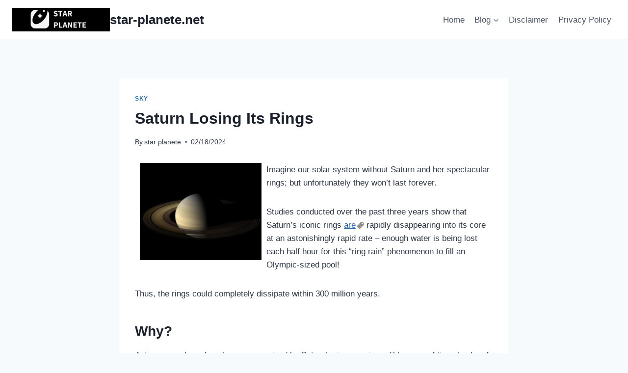

--- FILE ---
content_type: text/html; charset=UTF-8
request_url: https://star-planete.net/saturn-losing-its-rings/
body_size: 33567
content:
<!doctype html>
<html dir="ltr" lang="en-US" prefix="og: https://ogp.me/ns#" class="no-js" itemtype="https://schema.org/Blog" itemscope>
<head>
	<meta charset="UTF-8">
	<meta name="viewport" content="width=device-width, initial-scale=1, minimum-scale=1">
	<title>Saturn Losing Its Rings » star-planete.net</title>
	<style>img:is([sizes="auto" i], [sizes^="auto," i]) { contain-intrinsic-size: 3000px 1500px }</style>
	
		<!-- All in One SEO 4.9.3 - aioseo.com -->
	<meta name="description" content="Imagine our solar system without Saturn and her spectacular rings; but unfortunately they won&#039;t last forever. Studies conducted over the past three years show that Saturn&#039;s iconic rings are rapidly disappearing into its core at an astonishingly rapid rate - enough water is being lost each half hour for this &quot;ring rain&quot; phenomenon to fill" />
	<meta name="robots" content="max-image-preview:large" />
	<meta name="author" content="star planete"/>
	<meta name="google-site-verification" content="google-site-verification=R9q8tgRn70pHEzCB_Le9BfjmowsPbtK0YGjL2zNraFw" />
	<meta name="msvalidate.01" content="0BF353D4D977E245BA3DA2C27ED6C812" />
	<meta name="keywords" content="its,losing,rings?,saturn,sky" />
	<link rel="canonical" href="https://star-planete.net/saturn-losing-its-rings/" />
	<meta name="generator" content="All in One SEO (AIOSEO) 4.9.3" />
		<meta property="og:locale" content="en_US" />
		<meta property="og:site_name" content="star-planete.net » star planet" />
		<meta property="og:type" content="article" />
		<meta property="og:title" content="Saturn Losing Its Rings » star-planete.net" />
		<meta property="og:description" content="Imagine our solar system without Saturn and her spectacular rings; but unfortunately they won&#039;t last forever. Studies conducted over the past three years show that Saturn&#039;s iconic rings are rapidly disappearing into its core at an astonishingly rapid rate - enough water is being lost each half hour for this &quot;ring rain&quot; phenomenon to fill" />
		<meta property="og:url" content="https://star-planete.net/saturn-losing-its-rings/" />
		<meta property="og:image" content="https://star-planete.net/wp-content/uploads/2023/02/cropped-STAR.png" />
		<meta property="og:image:secure_url" content="https://star-planete.net/wp-content/uploads/2023/02/cropped-STAR.png" />
		<meta property="og:image:width" content="500" />
		<meta property="og:image:height" content="120" />
		<meta property="article:published_time" content="2024-02-18T09:36:40+00:00" />
		<meta property="article:modified_time" content="2024-02-18T09:36:40+00:00" />
		<meta name="twitter:card" content="summary_large_image" />
		<meta name="twitter:title" content="Saturn Losing Its Rings » star-planete.net" />
		<meta name="twitter:description" content="Imagine our solar system without Saturn and her spectacular rings; but unfortunately they won&#039;t last forever. Studies conducted over the past three years show that Saturn&#039;s iconic rings are rapidly disappearing into its core at an astonishingly rapid rate - enough water is being lost each half hour for this &quot;ring rain&quot; phenomenon to fill" />
		<meta name="twitter:image" content="https://star-planete.net/wp-content/uploads/2023/02/cropped-STAR.png" />
		<script type="application/ld+json" class="aioseo-schema">
			{"@context":"https:\/\/schema.org","@graph":[{"@type":"BlogPosting","@id":"https:\/\/star-planete.net\/saturn-losing-its-rings\/#blogposting","name":"Saturn Losing Its Rings \u00bb star-planete.net","headline":"Saturn Losing Its Rings","author":{"@id":"https:\/\/star-planete.net\/author\/kfirrevgmail-com\/#author"},"publisher":{"@id":"https:\/\/star-planete.net\/#organization"},"image":{"@type":"ImageObject","url":"https:\/\/i.imgur.com\/RSvMnI8.jpg","@id":"https:\/\/star-planete.net\/saturn-losing-its-rings\/#articleImage"},"datePublished":"2024-02-18T09:36:40+00:00","dateModified":"2024-02-18T09:36:40+00:00","inLanguage":"en-US","mainEntityOfPage":{"@id":"https:\/\/star-planete.net\/saturn-losing-its-rings\/#webpage"},"isPartOf":{"@id":"https:\/\/star-planete.net\/saturn-losing-its-rings\/#webpage"},"articleSection":"sky, its, losing, rings?, Saturn, sky"},{"@type":"BreadcrumbList","@id":"https:\/\/star-planete.net\/saturn-losing-its-rings\/#breadcrumblist","itemListElement":[{"@type":"ListItem","@id":"https:\/\/star-planete.net#listItem","position":1,"name":"Home","item":"https:\/\/star-planete.net","nextItem":{"@type":"ListItem","@id":"https:\/\/star-planete.net\/category\/sky\/#listItem","name":"sky"}},{"@type":"ListItem","@id":"https:\/\/star-planete.net\/category\/sky\/#listItem","position":2,"name":"sky","item":"https:\/\/star-planete.net\/category\/sky\/","nextItem":{"@type":"ListItem","@id":"https:\/\/star-planete.net\/saturn-losing-its-rings\/#listItem","name":"Saturn Losing Its Rings"},"previousItem":{"@type":"ListItem","@id":"https:\/\/star-planete.net#listItem","name":"Home"}},{"@type":"ListItem","@id":"https:\/\/star-planete.net\/saturn-losing-its-rings\/#listItem","position":3,"name":"Saturn Losing Its Rings","previousItem":{"@type":"ListItem","@id":"https:\/\/star-planete.net\/category\/sky\/#listItem","name":"sky"}}]},{"@type":"Organization","@id":"https:\/\/star-planete.net\/#organization","name":"star-planete.net","description":"star planet","url":"https:\/\/star-planete.net\/","logo":{"@type":"ImageObject","url":"https:\/\/star-planete.net\/wp-content\/uploads\/2023\/02\/STAR.png","@id":"https:\/\/star-planete.net\/saturn-losing-its-rings\/#organizationLogo","width":500,"height":500},"image":{"@id":"https:\/\/star-planete.net\/saturn-losing-its-rings\/#organizationLogo"}},{"@type":"Person","@id":"https:\/\/star-planete.net\/author\/kfirrevgmail-com\/#author","url":"https:\/\/star-planete.net\/author\/kfirrevgmail-com\/","name":"star planete","image":{"@type":"ImageObject","@id":"https:\/\/star-planete.net\/saturn-losing-its-rings\/#authorImage","url":"https:\/\/secure.gravatar.com\/avatar\/db42adc2cbd08c5cffd886bfc8deb690?s=96&r=g","width":96,"height":96,"caption":"star planete"}},{"@type":"WebPage","@id":"https:\/\/star-planete.net\/saturn-losing-its-rings\/#webpage","url":"https:\/\/star-planete.net\/saturn-losing-its-rings\/","name":"Saturn Losing Its Rings \u00bb star-planete.net","description":"Imagine our solar system without Saturn and her spectacular rings; but unfortunately they won't last forever. Studies conducted over the past three years show that Saturn's iconic rings are rapidly disappearing into its core at an astonishingly rapid rate - enough water is being lost each half hour for this \"ring rain\" phenomenon to fill","inLanguage":"en-US","isPartOf":{"@id":"https:\/\/star-planete.net\/#website"},"breadcrumb":{"@id":"https:\/\/star-planete.net\/saturn-losing-its-rings\/#breadcrumblist"},"author":{"@id":"https:\/\/star-planete.net\/author\/kfirrevgmail-com\/#author"},"creator":{"@id":"https:\/\/star-planete.net\/author\/kfirrevgmail-com\/#author"},"datePublished":"2024-02-18T09:36:40+00:00","dateModified":"2024-02-18T09:36:40+00:00"},{"@type":"WebSite","@id":"https:\/\/star-planete.net\/#website","url":"https:\/\/star-planete.net\/","name":"star-planete.net","description":"star planet","inLanguage":"en-US","publisher":{"@id":"https:\/\/star-planete.net\/#organization"}}]}
		</script>
		<!-- All in One SEO -->

<link rel='dns-prefetch' href='//www.googletagmanager.com' />
<link rel="alternate" type="application/rss+xml" title="star-planete.net &raquo; Feed" href="https://star-planete.net/feed/" />
<link rel="alternate" type="application/rss+xml" title="star-planete.net &raquo; Comments Feed" href="https://star-planete.net/comments/feed/" />
			<script>document.documentElement.classList.remove( 'no-js' );</script>
			<link rel="alternate" type="application/rss+xml" title="star-planete.net &raquo; Saturn Losing Its Rings Comments Feed" href="https://star-planete.net/saturn-losing-its-rings/feed/" />
		<!-- This site uses the Google Analytics by MonsterInsights plugin v9.11.1 - Using Analytics tracking - https://www.monsterinsights.com/ -->
							<script src="//www.googletagmanager.com/gtag/js?id=G-8XXSH85V6E"  data-cfasync="false" data-wpfc-render="false" async></script>
			<script data-cfasync="false" data-wpfc-render="false">
				var mi_version = '9.11.1';
				var mi_track_user = true;
				var mi_no_track_reason = '';
								var MonsterInsightsDefaultLocations = {"page_location":"https:\/\/star-planete.net\/saturn-losing-its-rings\/"};
								if ( typeof MonsterInsightsPrivacyGuardFilter === 'function' ) {
					var MonsterInsightsLocations = (typeof MonsterInsightsExcludeQuery === 'object') ? MonsterInsightsPrivacyGuardFilter( MonsterInsightsExcludeQuery ) : MonsterInsightsPrivacyGuardFilter( MonsterInsightsDefaultLocations );
				} else {
					var MonsterInsightsLocations = (typeof MonsterInsightsExcludeQuery === 'object') ? MonsterInsightsExcludeQuery : MonsterInsightsDefaultLocations;
				}

								var disableStrs = [
										'ga-disable-G-8XXSH85V6E',
									];

				/* Function to detect opted out users */
				function __gtagTrackerIsOptedOut() {
					for (var index = 0; index < disableStrs.length; index++) {
						if (document.cookie.indexOf(disableStrs[index] + '=true') > -1) {
							return true;
						}
					}

					return false;
				}

				/* Disable tracking if the opt-out cookie exists. */
				if (__gtagTrackerIsOptedOut()) {
					for (var index = 0; index < disableStrs.length; index++) {
						window[disableStrs[index]] = true;
					}
				}

				/* Opt-out function */
				function __gtagTrackerOptout() {
					for (var index = 0; index < disableStrs.length; index++) {
						document.cookie = disableStrs[index] + '=true; expires=Thu, 31 Dec 2099 23:59:59 UTC; path=/';
						window[disableStrs[index]] = true;
					}
				}

				if ('undefined' === typeof gaOptout) {
					function gaOptout() {
						__gtagTrackerOptout();
					}
				}
								window.dataLayer = window.dataLayer || [];

				window.MonsterInsightsDualTracker = {
					helpers: {},
					trackers: {},
				};
				if (mi_track_user) {
					function __gtagDataLayer() {
						dataLayer.push(arguments);
					}

					function __gtagTracker(type, name, parameters) {
						if (!parameters) {
							parameters = {};
						}

						if (parameters.send_to) {
							__gtagDataLayer.apply(null, arguments);
							return;
						}

						if (type === 'event') {
														parameters.send_to = monsterinsights_frontend.v4_id;
							var hookName = name;
							if (typeof parameters['event_category'] !== 'undefined') {
								hookName = parameters['event_category'] + ':' + name;
							}

							if (typeof MonsterInsightsDualTracker.trackers[hookName] !== 'undefined') {
								MonsterInsightsDualTracker.trackers[hookName](parameters);
							} else {
								__gtagDataLayer('event', name, parameters);
							}
							
						} else {
							__gtagDataLayer.apply(null, arguments);
						}
					}

					__gtagTracker('js', new Date());
					__gtagTracker('set', {
						'developer_id.dZGIzZG': true,
											});
					if ( MonsterInsightsLocations.page_location ) {
						__gtagTracker('set', MonsterInsightsLocations);
					}
										__gtagTracker('config', 'G-8XXSH85V6E', {"forceSSL":"true","link_attribution":"true"} );
										window.gtag = __gtagTracker;										(function () {
						/* https://developers.google.com/analytics/devguides/collection/analyticsjs/ */
						/* ga and __gaTracker compatibility shim. */
						var noopfn = function () {
							return null;
						};
						var newtracker = function () {
							return new Tracker();
						};
						var Tracker = function () {
							return null;
						};
						var p = Tracker.prototype;
						p.get = noopfn;
						p.set = noopfn;
						p.send = function () {
							var args = Array.prototype.slice.call(arguments);
							args.unshift('send');
							__gaTracker.apply(null, args);
						};
						var __gaTracker = function () {
							var len = arguments.length;
							if (len === 0) {
								return;
							}
							var f = arguments[len - 1];
							if (typeof f !== 'object' || f === null || typeof f.hitCallback !== 'function') {
								if ('send' === arguments[0]) {
									var hitConverted, hitObject = false, action;
									if ('event' === arguments[1]) {
										if ('undefined' !== typeof arguments[3]) {
											hitObject = {
												'eventAction': arguments[3],
												'eventCategory': arguments[2],
												'eventLabel': arguments[4],
												'value': arguments[5] ? arguments[5] : 1,
											}
										}
									}
									if ('pageview' === arguments[1]) {
										if ('undefined' !== typeof arguments[2]) {
											hitObject = {
												'eventAction': 'page_view',
												'page_path': arguments[2],
											}
										}
									}
									if (typeof arguments[2] === 'object') {
										hitObject = arguments[2];
									}
									if (typeof arguments[5] === 'object') {
										Object.assign(hitObject, arguments[5]);
									}
									if ('undefined' !== typeof arguments[1].hitType) {
										hitObject = arguments[1];
										if ('pageview' === hitObject.hitType) {
											hitObject.eventAction = 'page_view';
										}
									}
									if (hitObject) {
										action = 'timing' === arguments[1].hitType ? 'timing_complete' : hitObject.eventAction;
										hitConverted = mapArgs(hitObject);
										__gtagTracker('event', action, hitConverted);
									}
								}
								return;
							}

							function mapArgs(args) {
								var arg, hit = {};
								var gaMap = {
									'eventCategory': 'event_category',
									'eventAction': 'event_action',
									'eventLabel': 'event_label',
									'eventValue': 'event_value',
									'nonInteraction': 'non_interaction',
									'timingCategory': 'event_category',
									'timingVar': 'name',
									'timingValue': 'value',
									'timingLabel': 'event_label',
									'page': 'page_path',
									'location': 'page_location',
									'title': 'page_title',
									'referrer' : 'page_referrer',
								};
								for (arg in args) {
																		if (!(!args.hasOwnProperty(arg) || !gaMap.hasOwnProperty(arg))) {
										hit[gaMap[arg]] = args[arg];
									} else {
										hit[arg] = args[arg];
									}
								}
								return hit;
							}

							try {
								f.hitCallback();
							} catch (ex) {
							}
						};
						__gaTracker.create = newtracker;
						__gaTracker.getByName = newtracker;
						__gaTracker.getAll = function () {
							return [];
						};
						__gaTracker.remove = noopfn;
						__gaTracker.loaded = true;
						window['__gaTracker'] = __gaTracker;
					})();
									} else {
										console.log("");
					(function () {
						function __gtagTracker() {
							return null;
						}

						window['__gtagTracker'] = __gtagTracker;
						window['gtag'] = __gtagTracker;
					})();
									}
			</script>
							<!-- / Google Analytics by MonsterInsights -->
		<script>
window._wpemojiSettings = {"baseUrl":"https:\/\/s.w.org\/images\/core\/emoji\/15.0.3\/72x72\/","ext":".png","svgUrl":"https:\/\/s.w.org\/images\/core\/emoji\/15.0.3\/svg\/","svgExt":".svg","source":{"wpemoji":"https:\/\/star-planete.net\/wp-includes\/js\/wp-emoji.js?ver=6.7.4","twemoji":"https:\/\/star-planete.net\/wp-includes\/js\/twemoji.js?ver=6.7.4"}};
/**
 * @output wp-includes/js/wp-emoji-loader.js
 */

/**
 * Emoji Settings as exported in PHP via _print_emoji_detection_script().
 * @typedef WPEmojiSettings
 * @type {object}
 * @property {?object} source
 * @property {?string} source.concatemoji
 * @property {?string} source.twemoji
 * @property {?string} source.wpemoji
 * @property {?boolean} DOMReady
 * @property {?Function} readyCallback
 */

/**
 * Support tests.
 * @typedef SupportTests
 * @type {object}
 * @property {?boolean} flag
 * @property {?boolean} emoji
 */

/**
 * IIFE to detect emoji support and load Twemoji if needed.
 *
 * @param {Window} window
 * @param {Document} document
 * @param {WPEmojiSettings} settings
 */
( function wpEmojiLoader( window, document, settings ) {
	if ( typeof Promise === 'undefined' ) {
		return;
	}

	var sessionStorageKey = 'wpEmojiSettingsSupports';
	var tests = [ 'flag', 'emoji' ];

	/**
	 * Checks whether the browser supports offloading to a Worker.
	 *
	 * @since 6.3.0
	 *
	 * @private
	 *
	 * @returns {boolean}
	 */
	function supportsWorkerOffloading() {
		return (
			typeof Worker !== 'undefined' &&
			typeof OffscreenCanvas !== 'undefined' &&
			typeof URL !== 'undefined' &&
			URL.createObjectURL &&
			typeof Blob !== 'undefined'
		);
	}

	/**
	 * @typedef SessionSupportTests
	 * @type {object}
	 * @property {number} timestamp
	 * @property {SupportTests} supportTests
	 */

	/**
	 * Get support tests from session.
	 *
	 * @since 6.3.0
	 *
	 * @private
	 *
	 * @returns {?SupportTests} Support tests, or null if not set or older than 1 week.
	 */
	function getSessionSupportTests() {
		try {
			/** @type {SessionSupportTests} */
			var item = JSON.parse(
				sessionStorage.getItem( sessionStorageKey )
			);
			if (
				typeof item === 'object' &&
				typeof item.timestamp === 'number' &&
				new Date().valueOf() < item.timestamp + 604800 && // Note: Number is a week in seconds.
				typeof item.supportTests === 'object'
			) {
				return item.supportTests;
			}
		} catch ( e ) {}
		return null;
	}

	/**
	 * Persist the supports in session storage.
	 *
	 * @since 6.3.0
	 *
	 * @private
	 *
	 * @param {SupportTests} supportTests Support tests.
	 */
	function setSessionSupportTests( supportTests ) {
		try {
			/** @type {SessionSupportTests} */
			var item = {
				supportTests: supportTests,
				timestamp: new Date().valueOf()
			};

			sessionStorage.setItem(
				sessionStorageKey,
				JSON.stringify( item )
			);
		} catch ( e ) {}
	}

	/**
	 * Checks if two sets of Emoji characters render the same visually.
	 *
	 * This function may be serialized to run in a Worker. Therefore, it cannot refer to variables from the containing
	 * scope. Everything must be passed by parameters.
	 *
	 * @since 4.9.0
	 *
	 * @private
	 *
	 * @param {CanvasRenderingContext2D} context 2D Context.
	 * @param {string} set1 Set of Emoji to test.
	 * @param {string} set2 Set of Emoji to test.
	 *
	 * @return {boolean} True if the two sets render the same.
	 */
	function emojiSetsRenderIdentically( context, set1, set2 ) {
		// Cleanup from previous test.
		context.clearRect( 0, 0, context.canvas.width, context.canvas.height );
		context.fillText( set1, 0, 0 );
		var rendered1 = new Uint32Array(
			context.getImageData(
				0,
				0,
				context.canvas.width,
				context.canvas.height
			).data
		);

		// Cleanup from previous test.
		context.clearRect( 0, 0, context.canvas.width, context.canvas.height );
		context.fillText( set2, 0, 0 );
		var rendered2 = new Uint32Array(
			context.getImageData(
				0,
				0,
				context.canvas.width,
				context.canvas.height
			).data
		);

		return rendered1.every( function ( rendered2Data, index ) {
			return rendered2Data === rendered2[ index ];
		} );
	}

	/**
	 * Determines if the browser properly renders Emoji that Twemoji can supplement.
	 *
	 * This function may be serialized to run in a Worker. Therefore, it cannot refer to variables from the containing
	 * scope. Everything must be passed by parameters.
	 *
	 * @since 4.2.0
	 *
	 * @private
	 *
	 * @param {CanvasRenderingContext2D} context 2D Context.
	 * @param {string} type Whether to test for support of "flag" or "emoji".
	 * @param {Function} emojiSetsRenderIdentically Reference to emojiSetsRenderIdentically function, needed due to minification.
	 *
	 * @return {boolean} True if the browser can render emoji, false if it cannot.
	 */
	function browserSupportsEmoji( context, type, emojiSetsRenderIdentically ) {
		var isIdentical;

		switch ( type ) {
			case 'flag':
				/*
				 * Test for Transgender flag compatibility. Added in Unicode 13.
				 *
				 * To test for support, we try to render it, and compare the rendering to how it would look if
				 * the browser doesn't render it correctly (white flag emoji + transgender symbol).
				 */
				isIdentical = emojiSetsRenderIdentically(
					context,
					'\uD83C\uDFF3\uFE0F\u200D\u26A7\uFE0F', // as a zero-width joiner sequence
					'\uD83C\uDFF3\uFE0F\u200B\u26A7\uFE0F' // separated by a zero-width space
				);

				if ( isIdentical ) {
					return false;
				}

				/*
				 * Test for UN flag compatibility. This is the least supported of the letter locale flags,
				 * so gives us an easy test for full support.
				 *
				 * To test for support, we try to render it, and compare the rendering to how it would look if
				 * the browser doesn't render it correctly ([U] + [N]).
				 */
				isIdentical = emojiSetsRenderIdentically(
					context,
					'\uD83C\uDDFA\uD83C\uDDF3', // as the sequence of two code points
					'\uD83C\uDDFA\u200B\uD83C\uDDF3' // as the two code points separated by a zero-width space
				);

				if ( isIdentical ) {
					return false;
				}

				/*
				 * Test for English flag compatibility. England is a country in the United Kingdom, it
				 * does not have a two letter locale code but rather a five letter sub-division code.
				 *
				 * To test for support, we try to render it, and compare the rendering to how it would look if
				 * the browser doesn't render it correctly (black flag emoji + [G] + [B] + [E] + [N] + [G]).
				 */
				isIdentical = emojiSetsRenderIdentically(
					context,
					// as the flag sequence
					'\uD83C\uDFF4\uDB40\uDC67\uDB40\uDC62\uDB40\uDC65\uDB40\uDC6E\uDB40\uDC67\uDB40\uDC7F',
					// with each code point separated by a zero-width space
					'\uD83C\uDFF4\u200B\uDB40\uDC67\u200B\uDB40\uDC62\u200B\uDB40\uDC65\u200B\uDB40\uDC6E\u200B\uDB40\uDC67\u200B\uDB40\uDC7F'
				);

				return ! isIdentical;
			case 'emoji':
				/*
				 * Four and twenty blackbirds baked in a pie.
				 *
				 * To test for Emoji 15.0 support, try to render a new emoji: Blackbird.
				 *
				 * The Blackbird is a ZWJ sequence combining 🐦 Bird and ⬛ large black square.,
				 *
				 * 0x1F426 (\uD83D\uDC26) == Bird
				 * 0x200D == Zero-Width Joiner (ZWJ) that links the code points for the new emoji or
				 * 0x200B == Zero-Width Space (ZWS) that is rendered for clients not supporting the new emoji.
				 * 0x2B1B == Large Black Square
				 *
				 * When updating this test for future Emoji releases, ensure that individual emoji that make up the
				 * sequence come from older emoji standards.
				 */
				isIdentical = emojiSetsRenderIdentically(
					context,
					'\uD83D\uDC26\u200D\u2B1B', // as the zero-width joiner sequence
					'\uD83D\uDC26\u200B\u2B1B' // separated by a zero-width space
				);

				return ! isIdentical;
		}

		return false;
	}

	/**
	 * Checks emoji support tests.
	 *
	 * This function may be serialized to run in a Worker. Therefore, it cannot refer to variables from the containing
	 * scope. Everything must be passed by parameters.
	 *
	 * @since 6.3.0
	 *
	 * @private
	 *
	 * @param {string[]} tests Tests.
	 * @param {Function} browserSupportsEmoji Reference to browserSupportsEmoji function, needed due to minification.
	 * @param {Function} emojiSetsRenderIdentically Reference to emojiSetsRenderIdentically function, needed due to minification.
	 *
	 * @return {SupportTests} Support tests.
	 */
	function testEmojiSupports( tests, browserSupportsEmoji, emojiSetsRenderIdentically ) {
		var canvas;
		if (
			typeof WorkerGlobalScope !== 'undefined' &&
			self instanceof WorkerGlobalScope
		) {
			canvas = new OffscreenCanvas( 300, 150 ); // Dimensions are default for HTMLCanvasElement.
		} else {
			canvas = document.createElement( 'canvas' );
		}

		var context = canvas.getContext( '2d', { willReadFrequently: true } );

		/*
		 * Chrome on OS X added native emoji rendering in M41. Unfortunately,
		 * it doesn't work when the font is bolder than 500 weight. So, we
		 * check for bold rendering support to avoid invisible emoji in Chrome.
		 */
		context.textBaseline = 'top';
		context.font = '600 32px Arial';

		var supports = {};
		tests.forEach( function ( test ) {
			supports[ test ] = browserSupportsEmoji( context, test, emojiSetsRenderIdentically );
		} );
		return supports;
	}

	/**
	 * Adds a script to the head of the document.
	 *
	 * @ignore
	 *
	 * @since 4.2.0
	 *
	 * @param {string} src The url where the script is located.
	 *
	 * @return {void}
	 */
	function addScript( src ) {
		var script = document.createElement( 'script' );
		script.src = src;
		script.defer = true;
		document.head.appendChild( script );
	}

	settings.supports = {
		everything: true,
		everythingExceptFlag: true
	};

	// Create a promise for DOMContentLoaded since the worker logic may finish after the event has fired.
	var domReadyPromise = new Promise( function ( resolve ) {
		document.addEventListener( 'DOMContentLoaded', resolve, {
			once: true
		} );
	} );

	// Obtain the emoji support from the browser, asynchronously when possible.
	new Promise( function ( resolve ) {
		var supportTests = getSessionSupportTests();
		if ( supportTests ) {
			resolve( supportTests );
			return;
		}

		if ( supportsWorkerOffloading() ) {
			try {
				// Note that the functions are being passed as arguments due to minification.
				var workerScript =
					'postMessage(' +
					testEmojiSupports.toString() +
					'(' +
					[
						JSON.stringify( tests ),
						browserSupportsEmoji.toString(),
						emojiSetsRenderIdentically.toString()
					].join( ',' ) +
					'));';
				var blob = new Blob( [ workerScript ], {
					type: 'text/javascript'
				} );
				var worker = new Worker( URL.createObjectURL( blob ), { name: 'wpTestEmojiSupports' } );
				worker.onmessage = function ( event ) {
					supportTests = event.data;
					setSessionSupportTests( supportTests );
					worker.terminate();
					resolve( supportTests );
				};
				return;
			} catch ( e ) {}
		}

		supportTests = testEmojiSupports( tests, browserSupportsEmoji, emojiSetsRenderIdentically );
		setSessionSupportTests( supportTests );
		resolve( supportTests );
	} )
		// Once the browser emoji support has been obtained from the session, finalize the settings.
		.then( function ( supportTests ) {
			/*
			 * Tests the browser support for flag emojis and other emojis, and adjusts the
			 * support settings accordingly.
			 */
			for ( var test in supportTests ) {
				settings.supports[ test ] = supportTests[ test ];

				settings.supports.everything =
					settings.supports.everything && settings.supports[ test ];

				if ( 'flag' !== test ) {
					settings.supports.everythingExceptFlag =
						settings.supports.everythingExceptFlag &&
						settings.supports[ test ];
				}
			}

			settings.supports.everythingExceptFlag =
				settings.supports.everythingExceptFlag &&
				! settings.supports.flag;

			// Sets DOMReady to false and assigns a ready function to settings.
			settings.DOMReady = false;
			settings.readyCallback = function () {
				settings.DOMReady = true;
			};
		} )
		.then( function () {
			return domReadyPromise;
		} )
		.then( function () {
			// When the browser can not render everything we need to load a polyfill.
			if ( ! settings.supports.everything ) {
				settings.readyCallback();

				var src = settings.source || {};

				if ( src.concatemoji ) {
					addScript( src.concatemoji );
				} else if ( src.wpemoji && src.twemoji ) {
					addScript( src.twemoji );
					addScript( src.wpemoji );
				}
			}
		} );
} )( window, document, window._wpemojiSettings );
</script>

<link rel='stylesheet' id='farbtastic-css' href='https://star-planete.net/wp-admin/css/farbtastic.css?ver=1.3u1' media='all' />
<style id='wp-emoji-styles-inline-css'>

	img.wp-smiley, img.emoji {
		display: inline !important;
		border: none !important;
		box-shadow: none !important;
		height: 1em !important;
		width: 1em !important;
		margin: 0 0.07em !important;
		vertical-align: -0.1em !important;
		background: none !important;
		padding: 0 !important;
	}
</style>
<link rel='stylesheet' id='wp-block-library-css' href='https://star-planete.net/wp-includes/css/dist/block-library/style.css?ver=6.7.4' media='all' />
<link rel='stylesheet' id='aioseo/css/src/vue/standalone/blocks/table-of-contents/global.scss-css' href='https://star-planete.net/wp-content/plugins/all-in-one-seo-pack/dist/Lite/assets/css/table-of-contents/global.e90f6d47.css?ver=4.9.3' media='all' />
<style id='classic-theme-styles-inline-css'>
/**
 * These rules are needed for backwards compatibility.
 * They should match the button element rules in the base theme.json file.
 */
.wp-block-button__link {
	color: #ffffff;
	background-color: #32373c;
	border-radius: 9999px; /* 100% causes an oval, but any explicit but really high value retains the pill shape. */

	/* This needs a low specificity so it won't override the rules from the button element if defined in theme.json. */
	box-shadow: none;
	text-decoration: none;

	/* The extra 2px are added to size solids the same as the outline versions.*/
	padding: calc(0.667em + 2px) calc(1.333em + 2px);

	font-size: 1.125em;
}

.wp-block-file__button {
	background: #32373c;
	color: #ffffff;
	text-decoration: none;
}

</style>
<style id='global-styles-inline-css'>
:root{--wp--preset--aspect-ratio--square: 1;--wp--preset--aspect-ratio--4-3: 4/3;--wp--preset--aspect-ratio--3-4: 3/4;--wp--preset--aspect-ratio--3-2: 3/2;--wp--preset--aspect-ratio--2-3: 2/3;--wp--preset--aspect-ratio--16-9: 16/9;--wp--preset--aspect-ratio--9-16: 9/16;--wp--preset--color--black: #000000;--wp--preset--color--cyan-bluish-gray: #abb8c3;--wp--preset--color--white: #ffffff;--wp--preset--color--pale-pink: #f78da7;--wp--preset--color--vivid-red: #cf2e2e;--wp--preset--color--luminous-vivid-orange: #ff6900;--wp--preset--color--luminous-vivid-amber: #fcb900;--wp--preset--color--light-green-cyan: #7bdcb5;--wp--preset--color--vivid-green-cyan: #00d084;--wp--preset--color--pale-cyan-blue: #8ed1fc;--wp--preset--color--vivid-cyan-blue: #0693e3;--wp--preset--color--vivid-purple: #9b51e0;--wp--preset--color--theme-palette-1: var(--global-palette1);--wp--preset--color--theme-palette-2: var(--global-palette2);--wp--preset--color--theme-palette-3: var(--global-palette3);--wp--preset--color--theme-palette-4: var(--global-palette4);--wp--preset--color--theme-palette-5: var(--global-palette5);--wp--preset--color--theme-palette-6: var(--global-palette6);--wp--preset--color--theme-palette-7: var(--global-palette7);--wp--preset--color--theme-palette-8: var(--global-palette8);--wp--preset--color--theme-palette-9: var(--global-palette9);--wp--preset--gradient--vivid-cyan-blue-to-vivid-purple: linear-gradient(135deg,rgba(6,147,227,1) 0%,rgb(155,81,224) 100%);--wp--preset--gradient--light-green-cyan-to-vivid-green-cyan: linear-gradient(135deg,rgb(122,220,180) 0%,rgb(0,208,130) 100%);--wp--preset--gradient--luminous-vivid-amber-to-luminous-vivid-orange: linear-gradient(135deg,rgba(252,185,0,1) 0%,rgba(255,105,0,1) 100%);--wp--preset--gradient--luminous-vivid-orange-to-vivid-red: linear-gradient(135deg,rgba(255,105,0,1) 0%,rgb(207,46,46) 100%);--wp--preset--gradient--very-light-gray-to-cyan-bluish-gray: linear-gradient(135deg,rgb(238,238,238) 0%,rgb(169,184,195) 100%);--wp--preset--gradient--cool-to-warm-spectrum: linear-gradient(135deg,rgb(74,234,220) 0%,rgb(151,120,209) 20%,rgb(207,42,186) 40%,rgb(238,44,130) 60%,rgb(251,105,98) 80%,rgb(254,248,76) 100%);--wp--preset--gradient--blush-light-purple: linear-gradient(135deg,rgb(255,206,236) 0%,rgb(152,150,240) 100%);--wp--preset--gradient--blush-bordeaux: linear-gradient(135deg,rgb(254,205,165) 0%,rgb(254,45,45) 50%,rgb(107,0,62) 100%);--wp--preset--gradient--luminous-dusk: linear-gradient(135deg,rgb(255,203,112) 0%,rgb(199,81,192) 50%,rgb(65,88,208) 100%);--wp--preset--gradient--pale-ocean: linear-gradient(135deg,rgb(255,245,203) 0%,rgb(182,227,212) 50%,rgb(51,167,181) 100%);--wp--preset--gradient--electric-grass: linear-gradient(135deg,rgb(202,248,128) 0%,rgb(113,206,126) 100%);--wp--preset--gradient--midnight: linear-gradient(135deg,rgb(2,3,129) 0%,rgb(40,116,252) 100%);--wp--preset--font-size--small: var(--global-font-size-small);--wp--preset--font-size--medium: var(--global-font-size-medium);--wp--preset--font-size--large: var(--global-font-size-large);--wp--preset--font-size--x-large: 42px;--wp--preset--font-size--larger: var(--global-font-size-larger);--wp--preset--font-size--xxlarge: var(--global-font-size-xxlarge);--wp--preset--spacing--20: 0.44rem;--wp--preset--spacing--30: 0.67rem;--wp--preset--spacing--40: 1rem;--wp--preset--spacing--50: 1.5rem;--wp--preset--spacing--60: 2.25rem;--wp--preset--spacing--70: 3.38rem;--wp--preset--spacing--80: 5.06rem;--wp--preset--shadow--natural: 6px 6px 9px rgba(0, 0, 0, 0.2);--wp--preset--shadow--deep: 12px 12px 50px rgba(0, 0, 0, 0.4);--wp--preset--shadow--sharp: 6px 6px 0px rgba(0, 0, 0, 0.2);--wp--preset--shadow--outlined: 6px 6px 0px -3px rgba(255, 255, 255, 1), 6px 6px rgba(0, 0, 0, 1);--wp--preset--shadow--crisp: 6px 6px 0px rgba(0, 0, 0, 1);}:where(.is-layout-flex){gap: 0.5em;}:where(.is-layout-grid){gap: 0.5em;}body .is-layout-flex{display: flex;}.is-layout-flex{flex-wrap: wrap;align-items: center;}.is-layout-flex > :is(*, div){margin: 0;}body .is-layout-grid{display: grid;}.is-layout-grid > :is(*, div){margin: 0;}:where(.wp-block-columns.is-layout-flex){gap: 2em;}:where(.wp-block-columns.is-layout-grid){gap: 2em;}:where(.wp-block-post-template.is-layout-flex){gap: 1.25em;}:where(.wp-block-post-template.is-layout-grid){gap: 1.25em;}.has-black-color{color: var(--wp--preset--color--black) !important;}.has-cyan-bluish-gray-color{color: var(--wp--preset--color--cyan-bluish-gray) !important;}.has-white-color{color: var(--wp--preset--color--white) !important;}.has-pale-pink-color{color: var(--wp--preset--color--pale-pink) !important;}.has-vivid-red-color{color: var(--wp--preset--color--vivid-red) !important;}.has-luminous-vivid-orange-color{color: var(--wp--preset--color--luminous-vivid-orange) !important;}.has-luminous-vivid-amber-color{color: var(--wp--preset--color--luminous-vivid-amber) !important;}.has-light-green-cyan-color{color: var(--wp--preset--color--light-green-cyan) !important;}.has-vivid-green-cyan-color{color: var(--wp--preset--color--vivid-green-cyan) !important;}.has-pale-cyan-blue-color{color: var(--wp--preset--color--pale-cyan-blue) !important;}.has-vivid-cyan-blue-color{color: var(--wp--preset--color--vivid-cyan-blue) !important;}.has-vivid-purple-color{color: var(--wp--preset--color--vivid-purple) !important;}.has-black-background-color{background-color: var(--wp--preset--color--black) !important;}.has-cyan-bluish-gray-background-color{background-color: var(--wp--preset--color--cyan-bluish-gray) !important;}.has-white-background-color{background-color: var(--wp--preset--color--white) !important;}.has-pale-pink-background-color{background-color: var(--wp--preset--color--pale-pink) !important;}.has-vivid-red-background-color{background-color: var(--wp--preset--color--vivid-red) !important;}.has-luminous-vivid-orange-background-color{background-color: var(--wp--preset--color--luminous-vivid-orange) !important;}.has-luminous-vivid-amber-background-color{background-color: var(--wp--preset--color--luminous-vivid-amber) !important;}.has-light-green-cyan-background-color{background-color: var(--wp--preset--color--light-green-cyan) !important;}.has-vivid-green-cyan-background-color{background-color: var(--wp--preset--color--vivid-green-cyan) !important;}.has-pale-cyan-blue-background-color{background-color: var(--wp--preset--color--pale-cyan-blue) !important;}.has-vivid-cyan-blue-background-color{background-color: var(--wp--preset--color--vivid-cyan-blue) !important;}.has-vivid-purple-background-color{background-color: var(--wp--preset--color--vivid-purple) !important;}.has-black-border-color{border-color: var(--wp--preset--color--black) !important;}.has-cyan-bluish-gray-border-color{border-color: var(--wp--preset--color--cyan-bluish-gray) !important;}.has-white-border-color{border-color: var(--wp--preset--color--white) !important;}.has-pale-pink-border-color{border-color: var(--wp--preset--color--pale-pink) !important;}.has-vivid-red-border-color{border-color: var(--wp--preset--color--vivid-red) !important;}.has-luminous-vivid-orange-border-color{border-color: var(--wp--preset--color--luminous-vivid-orange) !important;}.has-luminous-vivid-amber-border-color{border-color: var(--wp--preset--color--luminous-vivid-amber) !important;}.has-light-green-cyan-border-color{border-color: var(--wp--preset--color--light-green-cyan) !important;}.has-vivid-green-cyan-border-color{border-color: var(--wp--preset--color--vivid-green-cyan) !important;}.has-pale-cyan-blue-border-color{border-color: var(--wp--preset--color--pale-cyan-blue) !important;}.has-vivid-cyan-blue-border-color{border-color: var(--wp--preset--color--vivid-cyan-blue) !important;}.has-vivid-purple-border-color{border-color: var(--wp--preset--color--vivid-purple) !important;}.has-vivid-cyan-blue-to-vivid-purple-gradient-background{background: var(--wp--preset--gradient--vivid-cyan-blue-to-vivid-purple) !important;}.has-light-green-cyan-to-vivid-green-cyan-gradient-background{background: var(--wp--preset--gradient--light-green-cyan-to-vivid-green-cyan) !important;}.has-luminous-vivid-amber-to-luminous-vivid-orange-gradient-background{background: var(--wp--preset--gradient--luminous-vivid-amber-to-luminous-vivid-orange) !important;}.has-luminous-vivid-orange-to-vivid-red-gradient-background{background: var(--wp--preset--gradient--luminous-vivid-orange-to-vivid-red) !important;}.has-very-light-gray-to-cyan-bluish-gray-gradient-background{background: var(--wp--preset--gradient--very-light-gray-to-cyan-bluish-gray) !important;}.has-cool-to-warm-spectrum-gradient-background{background: var(--wp--preset--gradient--cool-to-warm-spectrum) !important;}.has-blush-light-purple-gradient-background{background: var(--wp--preset--gradient--blush-light-purple) !important;}.has-blush-bordeaux-gradient-background{background: var(--wp--preset--gradient--blush-bordeaux) !important;}.has-luminous-dusk-gradient-background{background: var(--wp--preset--gradient--luminous-dusk) !important;}.has-pale-ocean-gradient-background{background: var(--wp--preset--gradient--pale-ocean) !important;}.has-electric-grass-gradient-background{background: var(--wp--preset--gradient--electric-grass) !important;}.has-midnight-gradient-background{background: var(--wp--preset--gradient--midnight) !important;}.has-small-font-size{font-size: var(--wp--preset--font-size--small) !important;}.has-medium-font-size{font-size: var(--wp--preset--font-size--medium) !important;}.has-large-font-size{font-size: var(--wp--preset--font-size--large) !important;}.has-x-large-font-size{font-size: var(--wp--preset--font-size--x-large) !important;}
:where(.wp-block-post-template.is-layout-flex){gap: 1.25em;}:where(.wp-block-post-template.is-layout-grid){gap: 1.25em;}
:where(.wp-block-columns.is-layout-flex){gap: 2em;}:where(.wp-block-columns.is-layout-grid){gap: 2em;}
:root :where(.wp-block-pullquote){font-size: 1.5em;line-height: 1.6;}
</style>
<link rel='stylesheet' id='kadence-global-css' href='https://star-planete.net/wp-content/themes/kadence/assets/css/global.min.css?ver=1.2.16' media='all' />
<style id='kadence-global-inline-css'>
/* Kadence Base CSS */
:root{--global-palette1:#2B6CB0;--global-palette2:#215387;--global-palette3:#1A202C;--global-palette4:#2D3748;--global-palette5:#4A5568;--global-palette6:#718096;--global-palette7:#EDF2F7;--global-palette8:#F7FAFC;--global-palette9:#ffffff;--global-palette9rgb:255, 255, 255;--global-palette-highlight:var(--global-palette1);--global-palette-highlight-alt:var(--global-palette2);--global-palette-highlight-alt2:var(--global-palette9);--global-palette-btn-bg:var(--global-palette1);--global-palette-btn-bg-hover:var(--global-palette2);--global-palette-btn:var(--global-palette9);--global-palette-btn-hover:var(--global-palette9);--global-body-font-family:-apple-system,BlinkMacSystemFont,"Segoe UI",Roboto,Oxygen-Sans,Ubuntu,Cantarell,"Helvetica Neue",sans-serif, "Apple Color Emoji", "Segoe UI Emoji", "Segoe UI Symbol";--global-heading-font-family:inherit;--global-primary-nav-font-family:inherit;--global-fallback-font:sans-serif;--global-display-fallback-font:sans-serif;--global-content-width:1290px;--global-content-narrow-width:842px;--global-content-edge-padding:1.5rem;--global-content-boxed-padding:2rem;--global-calc-content-width:calc(1290px - var(--global-content-edge-padding) - var(--global-content-edge-padding) );--wp--style--global--content-size:var(--global-calc-content-width);}.wp-site-blocks{--global-vw:calc( 100vw - ( 0.5 * var(--scrollbar-offset)));}body{background:var(--global-palette8);}body, input, select, optgroup, textarea{font-weight:400;font-size:17px;line-height:1.6;font-family:var(--global-body-font-family);color:var(--global-palette4);}.content-bg, body.content-style-unboxed .site{background:var(--global-palette9);}h1,h2,h3,h4,h5,h6{font-family:var(--global-heading-font-family);}h1{font-weight:700;font-size:32px;line-height:1.5;color:var(--global-palette3);}h2{font-weight:700;font-size:28px;line-height:1.5;color:var(--global-palette3);}h3{font-weight:700;font-size:24px;line-height:1.5;color:var(--global-palette3);}h4{font-weight:700;font-size:22px;line-height:1.5;color:var(--global-palette4);}h5{font-weight:700;font-size:20px;line-height:1.5;color:var(--global-palette4);}h6{font-weight:700;font-size:18px;line-height:1.5;color:var(--global-palette5);}.entry-hero .kadence-breadcrumbs{max-width:1290px;}.site-container, .site-header-row-layout-contained, .site-footer-row-layout-contained, .entry-hero-layout-contained, .comments-area, .alignfull > .wp-block-cover__inner-container, .alignwide > .wp-block-cover__inner-container{max-width:var(--global-content-width);}.content-width-narrow .content-container.site-container, .content-width-narrow .hero-container.site-container{max-width:var(--global-content-narrow-width);}@media all and (min-width: 1520px){.wp-site-blocks .content-container  .alignwide{margin-left:-115px;margin-right:-115px;width:unset;max-width:unset;}}@media all and (min-width: 1102px){.content-width-narrow .wp-site-blocks .content-container .alignwide{margin-left:-130px;margin-right:-130px;width:unset;max-width:unset;}}.content-style-boxed .wp-site-blocks .entry-content .alignwide{margin-left:calc( -1 * var( --global-content-boxed-padding ) );margin-right:calc( -1 * var( --global-content-boxed-padding ) );}.content-area{margin-top:5rem;margin-bottom:5rem;}@media all and (max-width: 1024px){.content-area{margin-top:3rem;margin-bottom:3rem;}}@media all and (max-width: 767px){.content-area{margin-top:2rem;margin-bottom:2rem;}}@media all and (max-width: 1024px){:root{--global-content-boxed-padding:2rem;}}@media all and (max-width: 767px){:root{--global-content-boxed-padding:1.5rem;}}.entry-content-wrap{padding:2rem;}@media all and (max-width: 1024px){.entry-content-wrap{padding:2rem;}}@media all and (max-width: 767px){.entry-content-wrap{padding:1.5rem;}}.entry.single-entry{box-shadow:0px 15px 15px -10px rgba(0,0,0,0.05);}.entry.loop-entry{box-shadow:0px 15px 15px -10px rgba(0,0,0,0.05);}.loop-entry .entry-content-wrap{padding:2rem;}@media all and (max-width: 1024px){.loop-entry .entry-content-wrap{padding:2rem;}}@media all and (max-width: 767px){.loop-entry .entry-content-wrap{padding:1.5rem;}}button, .button, .wp-block-button__link, input[type="button"], input[type="reset"], input[type="submit"], .fl-button, .elementor-button-wrapper .elementor-button, .wc-block-components-checkout-place-order-button, .wc-block-cart__submit{box-shadow:0px 0px 0px -7px rgba(0,0,0,0);}button:hover, button:focus, button:active, .button:hover, .button:focus, .button:active, .wp-block-button__link:hover, .wp-block-button__link:focus, .wp-block-button__link:active, input[type="button"]:hover, input[type="button"]:focus, input[type="button"]:active, input[type="reset"]:hover, input[type="reset"]:focus, input[type="reset"]:active, input[type="submit"]:hover, input[type="submit"]:focus, input[type="submit"]:active, .elementor-button-wrapper .elementor-button:hover, .elementor-button-wrapper .elementor-button:focus, .elementor-button-wrapper .elementor-button:active, .wc-block-cart__submit:hover{box-shadow:0px 15px 25px -7px rgba(0,0,0,0.1);}.kb-button.kb-btn-global-outline.kb-btn-global-inherit{padding-top:calc(px - 2px);padding-right:calc(px - 2px);padding-bottom:calc(px - 2px);padding-left:calc(px - 2px);}@media all and (min-width: 1025px){.transparent-header .entry-hero .entry-hero-container-inner{padding-top:80px;}}@media all and (max-width: 1024px){.mobile-transparent-header .entry-hero .entry-hero-container-inner{padding-top:80px;}}@media all and (max-width: 767px){.mobile-transparent-header .entry-hero .entry-hero-container-inner{padding-top:80px;}}.entry-hero.post-hero-section .entry-header{min-height:200px;}
/* Kadence Header CSS */
@media all and (max-width: 1024px){.mobile-transparent-header #masthead{position:absolute;left:0px;right:0px;z-index:100;}.kadence-scrollbar-fixer.mobile-transparent-header #masthead{right:var(--scrollbar-offset,0);}.mobile-transparent-header #masthead, .mobile-transparent-header .site-top-header-wrap .site-header-row-container-inner, .mobile-transparent-header .site-main-header-wrap .site-header-row-container-inner, .mobile-transparent-header .site-bottom-header-wrap .site-header-row-container-inner{background:transparent;}.site-header-row-tablet-layout-fullwidth, .site-header-row-tablet-layout-standard{padding:0px;}}@media all and (min-width: 1025px){.transparent-header #masthead{position:absolute;left:0px;right:0px;z-index:100;}.transparent-header.kadence-scrollbar-fixer #masthead{right:var(--scrollbar-offset,0);}.transparent-header #masthead, .transparent-header .site-top-header-wrap .site-header-row-container-inner, .transparent-header .site-main-header-wrap .site-header-row-container-inner, .transparent-header .site-bottom-header-wrap .site-header-row-container-inner{background:transparent;}}.site-branding a.brand img{max-width:200px;}.site-branding a.brand img.svg-logo-image{width:200px;}.site-branding{padding:0px 0px 0px 0px;}.site-branding .site-title{font-weight:700;font-size:26px;line-height:1.2;color:var(--global-palette3);}#masthead, #masthead .kadence-sticky-header.item-is-fixed:not(.item-at-start):not(.site-header-row-container):not(.site-main-header-wrap), #masthead .kadence-sticky-header.item-is-fixed:not(.item-at-start) > .site-header-row-container-inner{background:#ffffff;}.site-main-header-inner-wrap{min-height:80px;}.header-navigation[class*="header-navigation-style-underline"] .header-menu-container.primary-menu-container>ul>li>a:after{width:calc( 100% - 1.2em);}.main-navigation .primary-menu-container > ul > li.menu-item > a{padding-left:calc(1.2em / 2);padding-right:calc(1.2em / 2);padding-top:0.6em;padding-bottom:0.6em;color:var(--global-palette5);}.main-navigation .primary-menu-container > ul > li.menu-item .dropdown-nav-special-toggle{right:calc(1.2em / 2);}.main-navigation .primary-menu-container > ul > li.menu-item > a:hover{color:var(--global-palette-highlight);}.main-navigation .primary-menu-container > ul > li.menu-item.current-menu-item > a{color:var(--global-palette3);}.header-navigation .header-menu-container ul ul.sub-menu, .header-navigation .header-menu-container ul ul.submenu{background:var(--global-palette3);box-shadow:0px 2px 13px 0px rgba(0,0,0,0.1);}.header-navigation .header-menu-container ul ul li.menu-item, .header-menu-container ul.menu > li.kadence-menu-mega-enabled > ul > li.menu-item > a{border-bottom:1px solid rgba(255,255,255,0.1);}.header-navigation .header-menu-container ul ul li.menu-item > a{width:200px;padding-top:1em;padding-bottom:1em;color:var(--global-palette8);font-size:12px;}.header-navigation .header-menu-container ul ul li.menu-item > a:hover{color:var(--global-palette9);background:var(--global-palette4);}.header-navigation .header-menu-container ul ul li.menu-item.current-menu-item > a{color:var(--global-palette9);background:var(--global-palette4);}.mobile-toggle-open-container .menu-toggle-open, .mobile-toggle-open-container .menu-toggle-open:focus{color:var(--global-palette5);padding:0.4em 0.6em 0.4em 0.6em;font-size:14px;}.mobile-toggle-open-container .menu-toggle-open.menu-toggle-style-bordered{border:1px solid currentColor;}.mobile-toggle-open-container .menu-toggle-open .menu-toggle-icon{font-size:20px;}.mobile-toggle-open-container .menu-toggle-open:hover, .mobile-toggle-open-container .menu-toggle-open:focus-visible{color:var(--global-palette-highlight);}.mobile-navigation ul li{font-size:14px;}.mobile-navigation ul li a{padding-top:1em;padding-bottom:1em;}.mobile-navigation ul li > a, .mobile-navigation ul li.menu-item-has-children > .drawer-nav-drop-wrap{color:var(--global-palette8);}.mobile-navigation ul li.current-menu-item > a, .mobile-navigation ul li.current-menu-item.menu-item-has-children > .drawer-nav-drop-wrap{color:var(--global-palette-highlight);}.mobile-navigation ul li.menu-item-has-children .drawer-nav-drop-wrap, .mobile-navigation ul li:not(.menu-item-has-children) a{border-bottom:1px solid rgba(255,255,255,0.1);}.mobile-navigation:not(.drawer-navigation-parent-toggle-true) ul li.menu-item-has-children .drawer-nav-drop-wrap button{border-left:1px solid rgba(255,255,255,0.1);}#mobile-drawer .drawer-header .drawer-toggle{padding:0.6em 0.15em 0.6em 0.15em;font-size:24px;}
/* Kadence Footer CSS */
.site-bottom-footer-inner-wrap{padding-top:30px;padding-bottom:30px;grid-column-gap:30px;}.site-bottom-footer-inner-wrap .widget{margin-bottom:30px;}.site-bottom-footer-inner-wrap .site-footer-section:not(:last-child):after{right:calc(-30px / 2);}
</style>
<link rel='stylesheet' id='kadence-header-css' href='https://star-planete.net/wp-content/themes/kadence/assets/css/header.min.css?ver=1.2.16' media='all' />
<link rel='stylesheet' id='kadence-content-css' href='https://star-planete.net/wp-content/themes/kadence/assets/css/content.min.css?ver=1.2.16' media='all' />
<link rel='stylesheet' id='kadence-related-posts-css' href='https://star-planete.net/wp-content/themes/kadence/assets/css/related-posts.min.css?ver=1.2.16' media='all' />
<link rel='stylesheet' id='kad-splide-css' href='https://star-planete.net/wp-content/themes/kadence/assets/css/kadence-splide.min.css?ver=1.2.16' media='all' />
<link rel='stylesheet' id='kadence-footer-css' href='https://star-planete.net/wp-content/themes/kadence/assets/css/footer.min.css?ver=1.2.16' media='all' />
<script src="https://star-planete.net/wp-content/plugins/google-analytics-for-wordpress/assets/js/frontend-gtag.js?ver=1768977984" id="monsterinsights-frontend-script-js" async data-wp-strategy="async"></script>
<script data-cfasync="false" data-wpfc-render="false" id='monsterinsights-frontend-script-js-extra'>var monsterinsights_frontend = {"js_events_tracking":"true","download_extensions":"doc,pdf,ppt,zip,xls,docx,pptx,xlsx","inbound_paths":"[{\"path\":\"\\\/go\\\/\",\"label\":\"affiliate\"},{\"path\":\"\\\/recommend\\\/\",\"label\":\"affiliate\"}]","home_url":"https:\/\/star-planete.net","hash_tracking":"false","v4_id":"G-8XXSH85V6E"};</script>
<script src="https://star-planete.net/wp-includes/js/jquery/jquery.js?ver=3.7.1" id="jquery-core-js"></script>
<script src="https://star-planete.net/wp-includes/js/jquery/jquery-migrate.js?ver=3.4.1" id="jquery-migrate-js"></script>

<!-- Google tag (gtag.js) snippet added by Site Kit -->
<!-- Google Analytics snippet added by Site Kit -->
<script src="https://www.googletagmanager.com/gtag/js?id=GT-TB6T8ZD" id="google_gtagjs-js" async></script>
<script id="google_gtagjs-js-after">
window.dataLayer = window.dataLayer || [];function gtag(){dataLayer.push(arguments);}
gtag("set","linker",{"domains":["star-planete.net"]});
gtag("js", new Date());
gtag("set", "developer_id.dZTNiMT", true);
gtag("config", "GT-TB6T8ZD");
 window._googlesitekit = window._googlesitekit || {}; window._googlesitekit.throttledEvents = []; window._googlesitekit.gtagEvent = (name, data) => { var key = JSON.stringify( { name, data } ); if ( !! window._googlesitekit.throttledEvents[ key ] ) { return; } window._googlesitekit.throttledEvents[ key ] = true; setTimeout( () => { delete window._googlesitekit.throttledEvents[ key ]; }, 5 ); gtag( "event", name, { ...data, event_source: "site-kit" } ); };
</script>
<link rel="https://api.w.org/" href="https://star-planete.net/wp-json/" /><link rel="alternate" title="JSON" type="application/json" href="https://star-planete.net/wp-json/wp/v2/posts/17415" /><link rel="EditURI" type="application/rsd+xml" title="RSD" href="https://star-planete.net/xmlrpc.php?rsd" />
<meta name="generator" content="WordPress 6.7.4" />
<link rel='shortlink' href='https://star-planete.net/?p=17415' />
<link rel="alternate" title="oEmbed (JSON)" type="application/json+oembed" href="https://star-planete.net/wp-json/oembed/1.0/embed?url=https%3A%2F%2Fstar-planete.net%2Fsaturn-losing-its-rings%2F" />
<link rel="alternate" title="oEmbed (XML)" type="text/xml+oembed" href="https://star-planete.net/wp-json/oembed/1.0/embed?url=https%3A%2F%2Fstar-planete.net%2Fsaturn-losing-its-rings%2F&#038;format=xml" />
<link rel="stylesheet" href="https://star-planete.net/wp-content/plugins/auto-tag-links//css/styles.css" type="text/css" /><meta name="generator" content="Site Kit by Google 1.170.0" /><style type='text/css'>.rp4wp-related-posts ul{width:100%;padding:0;margin:0;float:left;}
.rp4wp-related-posts ul>li{list-style:none;padding:0;margin:0;padding-bottom:20px;clear:both;}
.rp4wp-related-posts ul>li>p{margin:0;padding:0;}
.rp4wp-related-post-image{width:35%;padding-right:25px;-moz-box-sizing:border-box;-webkit-box-sizing:border-box;box-sizing:border-box;float:left;}</style>
<link rel="pingback" href="https://star-planete.net/xmlrpc.php"><link rel="icon" href="https://star-planete.net/wp-content/uploads/2023/02/STAR-50x50.png" sizes="32x32" />
<link rel="icon" href="https://star-planete.net/wp-content/uploads/2023/02/STAR-300x300.png" sizes="192x192" />
<link rel="apple-touch-icon" href="https://star-planete.net/wp-content/uploads/2023/02/STAR-300x300.png" />
<meta name="msapplication-TileImage" content="https://star-planete.net/wp-content/uploads/2023/02/STAR-300x300.png" />
</head>

<body class="post-template-default single single-post postid-17415 single-format-standard wp-custom-logo wp-embed-responsive footer-on-bottom hide-focus-outline link-style-standard content-title-style-normal content-width-narrow content-style-boxed content-vertical-padding-show non-transparent-header mobile-non-transparent-header">
<div id="wrapper" class="site wp-site-blocks">
			<a class="skip-link screen-reader-text scroll-ignore" href="#main">Skip to content</a>
		<header id="masthead" class="site-header" role="banner" itemtype="https://schema.org/WPHeader" itemscope>
	<div id="main-header" class="site-header-wrap">
		<div class="site-header-inner-wrap">
			<div class="site-header-upper-wrap">
				<div class="site-header-upper-inner-wrap">
					<div class="site-main-header-wrap site-header-row-container site-header-focus-item site-header-row-layout-standard" data-section="kadence_customizer_header_main">
	<div class="site-header-row-container-inner">
				<div class="site-container">
			<div class="site-main-header-inner-wrap site-header-row site-header-row-has-sides site-header-row-no-center">
									<div class="site-header-main-section-left site-header-section site-header-section-left">
						<div class="site-header-item site-header-focus-item" data-section="title_tagline">
	<div class="site-branding branding-layout-standard"><a class="brand has-logo-image" href="https://star-planete.net/" rel="home"><img width="500" height="120" src="https://star-planete.net/wp-content/uploads/2023/02/cropped-STAR.png" class="custom-logo" alt="star-planete.net" decoding="async" fetchpriority="high" srcset="https://star-planete.net/wp-content/uploads/2023/02/cropped-STAR.png 500w, https://star-planete.net/wp-content/uploads/2023/02/cropped-STAR-300x72.png.webp 300w" sizes="(max-width: 500px) 100vw, 500px" /><div class="site-title-wrap"><p class="site-title">star-planete.net</p></div></a></div></div><!-- data-section="title_tagline" -->
					</div>
																	<div class="site-header-main-section-right site-header-section site-header-section-right">
						<div class="site-header-item site-header-focus-item site-header-item-main-navigation header-navigation-layout-stretch-false header-navigation-layout-fill-stretch-false" data-section="kadence_customizer_primary_navigation">
		<nav id="site-navigation" class="main-navigation header-navigation nav--toggle-sub header-navigation-style-standard header-navigation-dropdown-animation-none" role="navigation" aria-label="Primary Navigation">
				<div class="primary-menu-container header-menu-container">
			<ul id="primary-menu" class="menu"><li id="menu-item-37" class="menu-item menu-item-type-custom menu-item-object-custom menu-item-home menu-item-37"><a href="https://star-planete.net">Home</a></li>
<li id="menu-item-59" class="menu-item menu-item-type-post_type menu-item-object-page current_page_parent menu-item-has-children menu-item-59"><a href="https://star-planete.net/blog/"><span class="nav-drop-title-wrap">Blog<span class="dropdown-nav-toggle"><span class="kadence-svg-iconset svg-baseline"><svg aria-hidden="true" class="kadence-svg-icon kadence-arrow-down-svg" fill="currentColor" version="1.1" xmlns="http://www.w3.org/2000/svg" width="24" height="24" viewBox="0 0 24 24"><title>Expand</title><path d="M5.293 9.707l6 6c0.391 0.391 1.024 0.391 1.414 0l6-6c0.391-0.391 0.391-1.024 0-1.414s-1.024-0.391-1.414 0l-5.293 5.293-5.293-5.293c-0.391-0.391-1.024-0.391-1.414 0s-0.391 1.024 0 1.414z"></path>
				</svg></span></span></span></a>
<ul class="sub-menu">
	<li id="menu-item-61" class="menu-item menu-item-type-taxonomy menu-item-object-category menu-item-61"><a href="https://star-planete.net/category/star-planet/">Star Planet</a></li>
	<li id="menu-item-62" class="menu-item menu-item-type-taxonomy menu-item-object-category menu-item-62"><a href="https://star-planete.net/category/the-moon/">The Moon</a></li>
	<li id="menu-item-60" class="menu-item menu-item-type-taxonomy menu-item-object-category menu-item-60"><a href="https://star-planete.net/category/mars/">Mars</a></li>
	<li id="menu-item-8322" class="menu-item menu-item-type-taxonomy menu-item-object-category menu-item-8322"><a href="https://star-planete.net/category/jupiter/">Jupiter</a></li>
	<li id="menu-item-8023" class="menu-item menu-item-type-taxonomy menu-item-object-category menu-item-8023"><a href="https://star-planete.net/category/mercury/">Mercury</a></li>
	<li id="menu-item-8022" class="menu-item menu-item-type-taxonomy menu-item-object-category menu-item-8022"><a href="https://star-planete.net/category/earth/">Earth</a></li>
	<li id="menu-item-217" class="menu-item menu-item-type-taxonomy menu-item-object-category menu-item-217"><a href="https://star-planete.net/category/a-satellite-is-a-small-object/satellite-weather/">satellite weather</a></li>
	<li id="menu-item-316" class="menu-item menu-item-type-taxonomy menu-item-object-category menu-item-316"><a href="https://star-planete.net/category/solar-system-space-planets/">Solar system space planets</a></li>
	<li id="menu-item-4356" class="menu-item menu-item-type-taxonomy menu-item-object-category menu-item-4356"><a href="https://star-planete.net/category/universe/">Universe</a></li>
	<li id="menu-item-610" class="menu-item menu-item-type-taxonomy menu-item-object-category menu-item-610"><a href="https://star-planete.net/category/beauty/">Beauty</a></li>
	<li id="menu-item-611" class="menu-item menu-item-type-taxonomy menu-item-object-category menu-item-611"><a href="https://star-planete.net/category/gifts/">Gifts</a></li>
	<li id="menu-item-613" class="menu-item menu-item-type-taxonomy menu-item-object-category menu-item-613"><a href="https://star-planete.net/category/parenting/">Parenting</a></li>
	<li id="menu-item-614" class="menu-item menu-item-type-taxonomy menu-item-object-category menu-item-614"><a href="https://star-planete.net/category/technology/">Tech</a></li>
	<li id="menu-item-8917" class="menu-item menu-item-type-taxonomy menu-item-object-category menu-item-8917"><a href="https://star-planete.net/category/astrobiology/">Astrobiology</a></li>
	<li id="menu-item-8918" class="menu-item menu-item-type-taxonomy menu-item-object-category menu-item-8918"><a href="https://star-planete.net/category/astrobiology/exoplanets/">Exoplanets</a></li>
	<li id="menu-item-8919" class="menu-item menu-item-type-taxonomy menu-item-object-category menu-item-8919"><a href="https://star-planete.net/category/astrobiology/extremophiles/">Extremophiles</a></li>
	<li id="menu-item-8920" class="menu-item menu-item-type-taxonomy menu-item-object-category menu-item-8920"><a href="https://star-planete.net/category/astrobiology/life-on-other-planets/">Life on other planets</a></li>
	<li id="menu-item-8921" class="menu-item menu-item-type-taxonomy menu-item-object-category menu-item-8921"><a href="https://star-planete.net/category/astrobiology/panspermia/">Panspermia</a></li>
	<li id="menu-item-8922" class="menu-item menu-item-type-taxonomy menu-item-object-category menu-item-8922"><a href="https://star-planete.net/category/astronomy/">Astronomy</a></li>
	<li id="menu-item-8923" class="menu-item menu-item-type-taxonomy menu-item-object-category menu-item-8923"><a href="https://star-planete.net/category/astronomy/astrophysics/">Astrophysics</a></li>
	<li id="menu-item-8924" class="menu-item menu-item-type-taxonomy menu-item-object-category menu-item-8924"><a href="https://star-planete.net/category/astronomy/cosmology/">Cosmology</a></li>
	<li id="menu-item-8925" class="menu-item menu-item-type-taxonomy menu-item-object-category menu-item-8925"><a href="https://star-planete.net/category/astronomy/observational-astronomy/">Observational astronomy</a></li>
	<li id="menu-item-8926" class="menu-item menu-item-type-taxonomy menu-item-object-category menu-item-8926"><a href="https://star-planete.net/category/galaxies/">Galaxies</a></li>
	<li id="menu-item-8927" class="menu-item menu-item-type-taxonomy menu-item-object-category menu-item-8927"><a href="https://star-planete.net/category/galaxies/andromeda/">Andromeda</a></li>
	<li id="menu-item-8928" class="menu-item menu-item-type-taxonomy menu-item-object-category menu-item-8928"><a href="https://star-planete.net/category/galaxies/dark-matter/">Dark matter</a></li>
	<li id="menu-item-8929" class="menu-item menu-item-type-taxonomy menu-item-object-category menu-item-8929"><a href="https://star-planete.net/category/galaxies/milky-way/">Milky Way</a></li>
	<li id="menu-item-8930" class="menu-item menu-item-type-taxonomy menu-item-object-category menu-item-8930"><a href="https://star-planete.net/category/galaxies/quasars/">Quasars</a></li>
	<li id="menu-item-8931" class="menu-item menu-item-type-taxonomy menu-item-object-category menu-item-8931"><a href="https://star-planete.net/category/space-missions/apollo-missions/">Apollo missions</a></li>
	<li id="menu-item-8932" class="menu-item menu-item-type-taxonomy menu-item-object-category menu-item-8932"><a href="https://star-planete.net/category/space-missions/hubble-space-telescope/">Hubble Space Telescope</a></li>
	<li id="menu-item-8933" class="menu-item menu-item-type-taxonomy menu-item-object-category menu-item-8933"><a href="https://star-planete.net/category/space-missions/mars-missions/">Mars missions</a></li>
	<li id="menu-item-8934" class="menu-item menu-item-type-taxonomy menu-item-object-category menu-item-8934"><a href="https://star-planete.net/category/space-missions/new-horizons-mission/">New Horizons mission</a></li>
	<li id="menu-item-8935" class="menu-item menu-item-type-taxonomy menu-item-object-category menu-item-8935"><a href="https://star-planete.net/category/space-history/astronauts-and-cosmonauts/">Astronauts and cosmonauts</a></li>
	<li id="menu-item-8936" class="menu-item menu-item-type-taxonomy menu-item-object-category menu-item-8936"><a href="https://star-planete.net/category/space-history/cold-war/">Cold War</a></li>
	<li id="menu-item-8938" class="menu-item menu-item-type-taxonomy menu-item-object-category menu-item-8938"><a href="https://star-planete.net/category/space-events/aurora/">Aurora</a></li>
	<li id="menu-item-8937" class="menu-item menu-item-type-taxonomy menu-item-object-category menu-item-8937"><a href="https://star-planete.net/category/space-education/astronomy-clubs/">Astronomy clubs</a></li>
	<li id="menu-item-8940" class="menu-item menu-item-type-taxonomy menu-item-object-category menu-item-8940"><a href="https://star-planete.net/category/space-events/eclipses/">Eclipses</a></li>
	<li id="menu-item-8939" class="menu-item menu-item-type-taxonomy menu-item-object-category menu-item-8939"><a href="https://star-planete.net/category/space-events/comets/">Comets</a></li>
	<li id="menu-item-8941" class="menu-item menu-item-type-taxonomy menu-item-object-category menu-item-8941"><a href="https://star-planete.net/category/space-events/meteor-showers/">Meteor showers</a></li>
	<li id="menu-item-8942" class="menu-item menu-item-type-taxonomy menu-item-object-category menu-item-8942"><a href="https://star-planete.net/category/star-exploration/binary-stars/">Binary stars</a></li>
	<li id="menu-item-8943" class="menu-item menu-item-type-taxonomy menu-item-object-category menu-item-8943"><a href="https://star-planete.net/category/star-exploration/black-holes/">Black holes</a></li>
	<li id="menu-item-8944" class="menu-item menu-item-type-taxonomy menu-item-object-category menu-item-8944"><a href="https://star-planete.net/category/space-tourism/blue-origin/">Blue Origin</a></li>
	<li id="menu-item-8945" class="menu-item menu-item-type-taxonomy menu-item-object-category menu-item-8945"><a href="https://star-planete.net/category/space-tourism/orbital-flights/">Orbital flights</a></li>
	<li id="menu-item-8946" class="menu-item menu-item-type-taxonomy menu-item-object-category menu-item-8946"><a href="https://star-planete.net/category/the-moon/callisto/">Callisto</a></li>
	<li id="menu-item-8947" class="menu-item menu-item-type-taxonomy menu-item-object-category menu-item-8947"><a href="https://star-planete.net/category/the-moon/enceladus/">Enceladus</a></li>
	<li id="menu-item-8948" class="menu-item menu-item-type-taxonomy menu-item-object-category menu-item-8948"><a href="https://star-planete.net/category/the-moon/europa/">Europa</a></li>
	<li id="menu-item-8949" class="menu-item menu-item-type-taxonomy menu-item-object-category menu-item-8949"><a href="https://star-planete.net/category/the-moon/ganymede/">Ganymede</a></li>
	<li id="menu-item-8951" class="menu-item menu-item-type-taxonomy menu-item-object-category menu-item-8951"><a href="https://star-planete.net/category/space-policy/commercial-space-industry-regulations/">Commercial space industry regulations</a></li>
	<li id="menu-item-8950" class="menu-item menu-item-type-taxonomy menu-item-object-category menu-item-8950"><a href="https://star-planete.net/category/the-moon/io/">Io</a></li>
	<li id="menu-item-8952" class="menu-item menu-item-type-taxonomy menu-item-object-category menu-item-8952"><a href="https://star-planete.net/category/space-policy/international-space-treaties/">International space treaties</a></li>
	<li id="menu-item-8953" class="menu-item menu-item-type-taxonomy menu-item-object-category menu-item-8953"><a href="https://star-planete.net/category/space-weather/geomagnetic-storms/">Geomagnetic storms</a></li>
	<li id="menu-item-8954" class="menu-item menu-item-type-taxonomy menu-item-object-category menu-item-8954"><a href="https://star-planete.net/category/space-weather/ionosphere/">Ionosphere</a></li>
	<li id="menu-item-8955" class="menu-item menu-item-type-taxonomy menu-item-object-category menu-item-8955"><a href="https://star-planete.net/category/space-weather/magnetic-fields/">Magnetic fields</a></li>
	<li id="menu-item-8956" class="menu-item menu-item-type-taxonomy menu-item-object-category menu-item-8956"><a href="https://star-planete.net/category/space-technology/propulsion-systems/">Propulsion systems</a></li>
</ul>
</li>
<li id="menu-item-504" class="menu-item menu-item-type-post_type menu-item-object-page menu-item-504"><a href="https://star-planete.net/disclaimer/">Disclaimer</a></li>
<li id="menu-item-505" class="menu-item menu-item-type-post_type menu-item-object-page menu-item-privacy-policy menu-item-505"><a rel="privacy-policy" href="https://star-planete.net/privacy-policy/">Privacy Policy</a></li>
</ul>		</div>
	</nav><!-- #site-navigation -->
	</div><!-- data-section="primary_navigation" -->
					</div>
							</div>
		</div>
	</div>
</div>
				</div>
			</div>
					</div>
	</div>
	
<div id="mobile-header" class="site-mobile-header-wrap">
	<div class="site-header-inner-wrap">
		<div class="site-header-upper-wrap">
			<div class="site-header-upper-inner-wrap">
			<div class="site-main-header-wrap site-header-focus-item site-header-row-layout-standard site-header-row-tablet-layout-default site-header-row-mobile-layout-default ">
	<div class="site-header-row-container-inner">
		<div class="site-container">
			<div class="site-main-header-inner-wrap site-header-row site-header-row-has-sides site-header-row-no-center">
									<div class="site-header-main-section-left site-header-section site-header-section-left">
						<div class="site-header-item site-header-focus-item" data-section="title_tagline">
	<div class="site-branding mobile-site-branding branding-layout-standard branding-tablet-layout-inherit branding-mobile-layout-inherit"><a class="brand has-logo-image" href="https://star-planete.net/" rel="home"><img width="500" height="120" src="https://star-planete.net/wp-content/uploads/2023/02/cropped-STAR.png" class="custom-logo" alt="star-planete.net" decoding="async" srcset="https://star-planete.net/wp-content/uploads/2023/02/cropped-STAR.png 500w, https://star-planete.net/wp-content/uploads/2023/02/cropped-STAR-300x72.png.webp 300w" sizes="(max-width: 500px) 100vw, 500px" /><div class="site-title-wrap"><div class="site-title vs-md-false">star-planete.net</div></div></a></div></div><!-- data-section="title_tagline" -->
					</div>
																	<div class="site-header-main-section-right site-header-section site-header-section-right">
						<div class="site-header-item site-header-focus-item site-header-item-navgation-popup-toggle" data-section="kadence_customizer_mobile_trigger">
		<div class="mobile-toggle-open-container">
						<button id="mobile-toggle" class="menu-toggle-open drawer-toggle menu-toggle-style-default" aria-label="Open menu" data-toggle-target="#mobile-drawer" data-toggle-body-class="showing-popup-drawer-from-right" aria-expanded="false" data-set-focus=".menu-toggle-close"
					>
						<span class="menu-toggle-icon"><span class="kadence-svg-iconset"><svg aria-hidden="true" class="kadence-svg-icon kadence-menu-svg" fill="currentColor" version="1.1" xmlns="http://www.w3.org/2000/svg" width="24" height="24" viewBox="0 0 24 24"><title>Toggle Menu</title><path d="M3 13h18c0.552 0 1-0.448 1-1s-0.448-1-1-1h-18c-0.552 0-1 0.448-1 1s0.448 1 1 1zM3 7h18c0.552 0 1-0.448 1-1s-0.448-1-1-1h-18c-0.552 0-1 0.448-1 1s0.448 1 1 1zM3 19h18c0.552 0 1-0.448 1-1s-0.448-1-1-1h-18c-0.552 0-1 0.448-1 1s0.448 1 1 1z"></path>
				</svg></span></span>
		</button>
	</div>
	</div><!-- data-section="mobile_trigger" -->
					</div>
							</div>
		</div>
	</div>
</div>
			</div>
		</div>
			</div>
</div>
</header><!-- #masthead -->

	<div id="inner-wrap" class="wrap kt-clear">
		<div id="primary" class="content-area">
	<div class="content-container site-container">
		<main id="main" class="site-main" role="main">
						<div class="content-wrap">
				<article id="post-17415" class="entry content-bg single-entry post-17415 post type-post status-publish format-standard hentry category-sky tag-its tag-losing tag-rings tag-saturn tag-sky">
	<div class="entry-content-wrap">
		<header class="entry-header post-title title-align-inherit title-tablet-align-inherit title-mobile-align-inherit">
			<div class="entry-taxonomies">
			<span class="category-links term-links category-style-normal">
				<a href="https://star-planete.net/category/sky/" rel="tag">sky</a>			</span>
		</div><!-- .entry-taxonomies -->
		<h1 class="entry-title">Saturn Losing Its Rings</h1><div class="entry-meta entry-meta-divider-dot">
	<span class="posted-by"><span class="meta-label">By</span><span class="author vcard"><a class="url fn n" href="http://star-planete.net">star planete</a></span></span>					<span class="posted-on">
						<time class="entry-date published updated" datetime="2024-02-18T09:36:40+00:00">02/18/2024</time>					</span>
					</div><!-- .entry-meta -->
</header><!-- .entry-header -->

<div class="entry-content single-content">
	<p><img decoding="async" alt="saturn losing its rings" style="margin:0px 10px; width:auto; max-width:34%; max-height:239px; height:auto;" align="left" src="https://i.imgur.com/RSvMnI8.jpg"></p>
<p>Imagine our solar system without Saturn and her spectacular rings; but unfortunately they won&rsquo;t last forever.</p>
<p>Studies conducted over the past three years show that Saturn&rsquo;s iconic rings <a title="See the tag: are (20 posts)" 
							class="autobesttag"  rel="nofollow" href="https://star-planete.net/tag/are/">are</a> rapidly disappearing into its core at an astonishingly rapid rate &ndash; enough water is being lost each half hour for this &ldquo;ring rain&rdquo; phenomenon to fill an Olympic-sized pool!</p>
<p>Thus, the rings could completely dissipate within 300 million years.</p>
<h2>Why?</h2>
<p>Astronomers have long been mesmerized by Saturn&rsquo;s rings, an incredible array of tiny chunks of ice and rock that extend out from its edge like tiny chains of beads. Any basic telescope can see them, yet their formation remains unknown. One popular theory suggests they might have formed due to fragments left from an extinct moon or comet collision; another suggests gravitational interactions between Saturn and one of its moons could also account for them.</p>
<p>No matter their source, Saturn&rsquo;s rings will eventually fade. Thanks to Cassini spacecraft data, scientists have determined that Saturn&rsquo;s rings are being stripped away of material at an unprecedented pace &ndash; known as &ldquo;ring rain,&rdquo; in fact &ndash; losing enough material every half hour to fill an Olympic-sized swimming pool!</p>
<p>Ring Rain is caused by Saturn&rsquo;s gravity pulling particles from its rings into its <a href="https://star-planete.net/tag/atmosphere/">atmosphere</a>, where they are heated by radiation from the planet and eventually dissipate, leaving behind completely empty rings which eventually vanish from sight.</p>
<p>Astronomers have recently revealed in Science that the loss of ring material is caused by mysterious &ldquo;shepherd moons.&rdquo; Shepherd moons are large moons that orbit close to Saturn&rsquo;s rings and help maintain proper shapes for them, while gravitational interactions between shepherd moons and individual particles cause shifts over time causing mass to shift off, ultimately dissolving entire rings over time.</p>
<p>Discovering this phenomenon could have serious ramifications for planetary science and may result in the destruction of Earth&rsquo;s own rings &ndash; visible testaments to nature that showcase their <a href="https://star-planete.net/tag/beauty/">beauty</a> &ndash; becoming extinct. Scientists are currently researching ways to stop this process but it will likely take considerable effort and perseverance on their part to do so.</p>
<h2>How?</h2>
<p>Astronomers believe Saturn&rsquo;s icy rings will soon disappear for a fleeting moment before reappearing due to planetary geometry; due to being thin, these icy rings only show up once every 13-16 years &ndash; this event known as ring plane crossing will take place in March 2025.</p>
<p>As such, they enable us to observe Saturn from Earth using binoculars or telescopes &ndash; something which may only last for approximately one year before returning back to their regular positions with respect to the planet&rsquo;s surface again.</p>
<p>Astronomers anticipate they&rsquo;ll reappear around 2027 and their return could be even more spectacular due to a study released in 2019 which indicates ice particles in Saturn&rsquo;s rings are slowly being dislodged by its gravitational pull.</p>
<p>&ldquo;Ring Rain,&rdquo; which involves dusty showers of ice particles falling onto our planet and being pulled in by its gravity, likely accounts for why rings disappear so rapidly upon crossings of their plane. According to NASA reports, enough material from each half-hour shower fills an Olympic-sized swimming pool every half hour &ndash; so this may explain why ring-plane crossings seem to vanish so swiftly.</p>
<p>Scientists speculate that Earth&rsquo;s rings haven&rsquo;t had much time to collect an impressive layer of debris. After <a href="https://star-planete.net/the-solar-system/">the solar system</a> formed four billion years ago, rings began forming shortly thereafter.</p>
<p>So far, they&rsquo;re quite thin and still being worn away by meteoroids that collide into them, creating a chain reaction of impacts which create tiny particles which fall to earth&rsquo;s gravity and are consumed.</p>
<p>Researchers estimate that approximately one quarter of Saturn&rsquo;s rings are currently being worn away, which may explain why scientists believe they won&rsquo;t last more than 100 million years &ndash; which doesn&rsquo;t seem too long when considering that Saturn is 4 billion years old!</p>
<h2>What’s happening?</h2>
<p>Few parts of our solar system can rival Saturn&rsquo;s rings in terms of visual distinction or beauty, yet they may be disintegrating more quickly than we once believed.</p>
<p>Astronomers first noticed the gradual depletion of Earth&rsquo;s outermost rings in the 1980s when Voyager spacecraft passed by on its tour through outer planets. NASA reported in 2018 that Earth&rsquo;s rings are rapidly dissolving, potentially disappearing in 300 million years according to their worst-case scenario. They comprise billions of particles made up mostly of ice and rock that range in size from grains of sand up to mountains. As they pass by, passing particles are electrified as they collide with Saturn&rsquo;s rings magnetic field and pulled in by gravity into its upper atmosphere where they vaporize &ndash; this process is known as &ldquo;ring rain.&rdquo; Astronomers estimate that enough ice falls from Saturn&rsquo;s rings into its atmosphere every hour to fill an Olympic-sized swimming pool in half an hour!</p>
<p>Scientists don&rsquo;t yet fully understand how Saturn&rsquo;s rings formed, but it likely happened early in solar system history when things were still young and boisterous. A broken moon from another planet may have collected pieces of ice and rock and scattered them around Saturn&rsquo;s center, creating rings not much older than our own.</p>
<p>Some scientists have hypothesized that Saturn&rsquo;s rings may be younger than anticipated because they haven&rsquo;t been darkened and eroded over billions of years by meteoroids colliding with them, as would normally occur for objects orbiting for such long durations. New research published May 12 in Science Advances and 15 days later in Icarus backs this notion; using Cassini data which shows their rings don&rsquo;t exist since ancient times.</p>
<p>But <a title="See the tag: there (4 posts)" 
							class="autobesttag"  rel="nofollow" href="https://star-planete.net/tag/there/">there</a>&rsquo;s more to the story: Saturn&rsquo;s rings could be darkening due to changes in how sunlight illuminates them as Saturn moves around its 29.4-year orbit, changing their exposure to sunlight and their response to UV light from Saturn&rsquo;s magnetic field &ndash; leading them to either dissipate faster or remain intact longer, creating darker or brighter rings as time progresses.</p>
<h2>What’s the solution?</h2>
<p>Since 1610 when astronomer William Herschel first spotted Saturn&rsquo;s rings with his telescope, these spectacular swathes of ice and rock have delighted generations of skygazers. Unfortunately, we still do not understand everything about them; for example, their age may be younger than thought &ndash; for years we assumed they were at most 100 million years old but recent research suggests otherwise and their destruction could occur sooner rather than later.</p>
<p>Astronomers have recently <a title="See the tag: discovered (2 posts)" 
							class="autobesttag"  rel="nofollow" href="https://star-planete.net/tag/discovered/">discovered</a> that Saturn&rsquo;s rings are dissolving at an alarmingly fast rate due to a process known as &ldquo;ring rain.&rdquo; This dusty rain of icy particles falls onto its planet as it rotates, which eventually thins out and lessens density until they vanish altogether &ndash; NASA estimates this process pulls enough material every half hour to fill an Olympic swimming pool!</p>
<p>Saturn&rsquo;s rings are composed of millions of tiny particles ranging in size from microns to mountains. As Saturn rotates, these particles become exposed to differing degrees of sunlight which charges some ice particles that then attach themselves magnetic fields surrounding Saturn, before hitting Saturn&rsquo;s upper atmosphere where they eventually vaporize into &ldquo;ring rain&rdquo;.</p>
<p>Keck Telescope observations in Hawaii confirm ring rain as taking place and that this event is causing dark bands in Saturn&rsquo;s rings to appear, due to their being charged by sunlight or plasma fields and flowing down towards its upper atmosphere, before discharging and eventually dissipating into space and eventually dissolving into vapour, leaving dark rings behind.</p>
<p>Researchers suspect that Saturn&rsquo;s seasons may influence its ring rain, with its size shifting as Saturn draws more closely under the shadow of Earth&rsquo;s atmosphere and away from Saturn&rsquo;s rings. Amounts could vary with season changes and researchers hope to witness further evidence of this effect.</p>
<div class='rp4wp-related-posts'>
<h3>Related Posts</h3>
<ul>
<li><div class='rp4wp-related-post-content'>
<a href='https://star-planete.net/is-saturn-losing-its-rings-2022/'>Is Saturn Losing Its Rings 2022?</a><p>Astronomers have long observed Saturn&#039;s rings falling into its atmosphere in what&#039;s known as &quot;ring&hellip;</p></div>
</li>
<li><div class='rp4wp-related-post-content'>
<a href='https://star-planete.net/saturn-losing-rings/'>Saturn Losing Rings</a><p>Saturn&#039;s rings capture our imagination like few other natural phenomena can, yet its beauty could&hellip;</p></div>
</li>
<li><div class='rp4wp-related-post-content'>
<a href='https://star-planete.net/saturn-losing-rings-2022/'>Saturn Losing Rings 2022</a><p>Astronomers have long observed that Saturn&#039;s rings appear to be raining down onto its planet&hellip;</p></div>
</li>
<li><div class='rp4wp-related-post-content'>
<a href='https://star-planete.net/what-happens-when-saturn-loses-its-rings/'>What Happens When Saturn Loses Its Rings?</a><p>Astronomers have long known that Saturn&#039;s iconic rings are gradually dissolving, potentially within 100 million&hellip;</p></div>
</li>
<li><div class='rp4wp-related-post-content'>
<a href='https://star-planete.net/whats-up-with-saturns-rings/'>What's Up With Saturn's Rings?</a><p>Saturn boasts seven rings, which consist of icy chunks encircling it. They&#039;re named alphabetically from&hellip;</p></div>
</li>
<li><div class='rp4wp-related-post-content'>
<a href='https://star-planete.net/cassini-discovers-saturns-rings/'>Cassini Discovers Saturn's Rings</a><p>NASA&#039;s Cassini spacecraft has been studying Saturn&#039;s rings and moons for 13 years, and recently&hellip;</p></div>
</li>
<li><div class='rp4wp-related-post-content'>
<a href='https://star-planete.net/why-are-saturns-rings-disappearing-2/'>Why Are Saturn's Rings Disappearing?</a><p>Saturn&#039;s icy rings won&#039;t disappear any time soon, even though they might become harder to&hellip;</p></div>
</li>
<li><div class='rp4wp-related-post-content'>
<a href='https://star-planete.net/when-will-saturns-rings-disappear/'>When Will Saturn's Rings Disappear?</a><p>Saturn&#039;s rings have long held a special place in our imaginations, but our view may&hellip;</p></div>
</li>
<li><div class='rp4wp-related-post-content'>
<a href='https://star-planete.net/why-are-saturns-rings-disappearing/'>Why Are Saturn's Rings Disappearing?</a><p>Saturn&#039;s rings have long been an object of fascination. Viewed straight on, their thin outlines&hellip;</p></div>
</li>
<li><div class='rp4wp-related-post-content'>
<a href='https://star-planete.net/saturns-rings-might-disappear-in-a-few-hundred-million-years/'>Saturn's Rings Might Disappear in a Few Hundred Million Years</a><p>Most of us assume Saturn&#039;s iconic rings will always remain, but new research demonstrates their&hellip;</p></div>
</li>
</ul>
</div></div><!-- .entry-content -->
<footer class="entry-footer">
	<div class="entry-tags">
	<span class="tags-links">
		<span class="tags-label screen-reader-text">
			Post Tags:		</span>
		<a href=https://star-planete.net/tag/its/ title="its" class="tag-link tag-item-its" rel="tag"><span class="tag-hash">#</span>its</a><a href=https://star-planete.net/tag/losing/ title="losing" class="tag-link tag-item-losing" rel="tag"><span class="tag-hash">#</span>losing</a><a href=https://star-planete.net/tag/rings/ title="rings?" class="tag-link tag-item-rings" rel="tag"><span class="tag-hash">#</span>rings?</a><a href=https://star-planete.net/tag/saturn/ title="Saturn" class="tag-link tag-item-saturn" rel="tag"><span class="tag-hash">#</span>Saturn</a><a href=https://star-planete.net/tag/sky/ title="sky" class="tag-link tag-item-sky" rel="tag"><span class="tag-hash">#</span>sky</a>	</span>
</div><!-- .entry-tags -->
</footer><!-- .entry-footer -->
	</div>
</article><!-- #post-17415 -->


	<nav class="navigation post-navigation" aria-label="Posts">
		<h2 class="screen-reader-text">Post navigation</h2>
		<div class="nav-links"><div class="nav-previous"><a href="https://star-planete.net/why-is-the-sky-blue-in-english/" rel="prev"><div class="post-navigation-sub"><small><span class="kadence-svg-iconset svg-baseline"><svg aria-hidden="true" class="kadence-svg-icon kadence-arrow-left-alt-svg" fill="currentColor" version="1.1" xmlns="http://www.w3.org/2000/svg" width="29" height="28" viewBox="0 0 29 28"><title>Previous</title><path d="M28 12.5v3c0 0.281-0.219 0.5-0.5 0.5h-19.5v3.5c0 0.203-0.109 0.375-0.297 0.453s-0.391 0.047-0.547-0.078l-6-5.469c-0.094-0.094-0.156-0.219-0.156-0.359v0c0-0.141 0.063-0.281 0.156-0.375l6-5.531c0.156-0.141 0.359-0.172 0.547-0.094 0.172 0.078 0.297 0.25 0.297 0.453v3.5h19.5c0.281 0 0.5 0.219 0.5 0.5z"></path>
				</svg></span>Previous</small></div>Why is the Sky Blue in English?</a></div><div class="nav-next"><a href="https://star-planete.net/the-apollo-17-mission/" rel="next"><div class="post-navigation-sub"><small>Next<span class="kadence-svg-iconset svg-baseline"><svg aria-hidden="true" class="kadence-svg-icon kadence-arrow-right-alt-svg" fill="currentColor" version="1.1" xmlns="http://www.w3.org/2000/svg" width="27" height="28" viewBox="0 0 27 28"><title>Continue</title><path d="M27 13.953c0 0.141-0.063 0.281-0.156 0.375l-6 5.531c-0.156 0.141-0.359 0.172-0.547 0.094-0.172-0.078-0.297-0.25-0.297-0.453v-3.5h-19.5c-0.281 0-0.5-0.219-0.5-0.5v-3c0-0.281 0.219-0.5 0.5-0.5h19.5v-3.5c0-0.203 0.109-0.375 0.297-0.453s0.391-0.047 0.547 0.078l6 5.469c0.094 0.094 0.156 0.219 0.156 0.359v0z"></path>
				</svg></span></small></div>The Apollo 17 Mission</a></div></div>
	</nav>		<div class="entry-related alignfull entry-related-style-wide">
			<div class="entry-related-inner content-container site-container">
				<div class="entry-related-inner-content alignwide">
					<h2 class="entry-related-title">Similar Posts</h2>					<div class="entry-related-carousel kadence-slide-init splide" data-columns-xxl="3" data-columns-xl="3" data-columns-md="3" data-columns-sm="2" data-columns-xs="2" data-columns-ss="1" data-slider-anim-speed="400" data-slider-scroll="1" data-slider-dots="true" data-slider-arrows="true" data-slider-hover-pause="false" data-slider-auto="false" data-slider-speed="7000" data-slider-gutter="40" data-slider-loop="true" data-slider-next-label="Next" data-slider-slide-label="Posts" data-slider-prev-label="Previous">
						<div class="splide__track">
							<div class="splide__list grid-cols grid-sm-col-2 grid-lg-col-3">
								<div class="carousel-item splide__slide">
<article class="entry content-bg loop-entry post-14916 post type-post status-publish format-standard hentry category-sky tag-blue tag-sky tag-the tag-why">
		<div class="entry-content-wrap">
		<header class="entry-header">

			<div class="entry-taxonomies">
			<span class="category-links term-links category-style-normal">
				<a href="https://star-planete.net/category/sky/" rel="tag">sky</a>			</span>
		</div><!-- .entry-taxonomies -->
		<h3 class="entry-title"><a href="https://star-planete.net/why-the-sky-is-blue/" rel="bookmark">Why the Sky is Blue</a></h3><div class="entry-meta entry-meta-divider-dot">
	<span class="posted-by"><span class="meta-label">By</span><span class="author vcard"><a class="url fn n" href="http://star-planete.net">star planete</a></span></span>					<span class="posted-on">
						<time class="entry-date published updated" datetime="2023-11-26T07:38:55+00:00">11/26/2023</time>					</span>
					</div><!-- .entry-meta -->
</header><!-- .entry-header -->
	<div class="entry-summary">
		<p>Have you ever noticed the gorgeous sky this week and wondered why its hue is blue? Well, it all boils down to some science involving physics and chemistry. Sunlight passing through Earth&rsquo;s atmosphere is scattered by airborne particles and molecules, particularly gas molecules. Shorter wavelengths of light scatter more easily than longer ones, hence making&#8230;</p>
	</div><!-- .entry-summary -->
	<footer class="entry-footer">
		<div class="entry-actions">
		<p class="more-link-wrap">
			<a href="https://star-planete.net/why-the-sky-is-blue/" class="post-more-link">
				Read More<span class="screen-reader-text"> Why the Sky is Blue</span><span class="kadence-svg-iconset svg-baseline"><svg aria-hidden="true" class="kadence-svg-icon kadence-arrow-right-alt-svg" fill="currentColor" version="1.1" xmlns="http://www.w3.org/2000/svg" width="27" height="28" viewBox="0 0 27 28"><title>Continue</title><path d="M27 13.953c0 0.141-0.063 0.281-0.156 0.375l-6 5.531c-0.156 0.141-0.359 0.172-0.547 0.094-0.172-0.078-0.297-0.25-0.297-0.453v-3.5h-19.5c-0.281 0-0.5-0.219-0.5-0.5v-3c0-0.281 0.219-0.5 0.5-0.5h19.5v-3.5c0-0.203 0.109-0.375 0.297-0.453s0.391-0.047 0.547 0.078l6 5.469c0.094 0.094 0.156 0.219 0.156 0.359v0z"></path>
				</svg></span>			</a>
		</p>
	</div><!-- .entry-actions -->
	</footer><!-- .entry-footer -->
	</div>
</article>
</div><div class="carousel-item splide__slide">
<article class="entry content-bg loop-entry post-17775 post type-post status-publish format-standard hentry category-sky tag-blue tag-sky tag-the tag-today tag-why">
		<div class="entry-content-wrap">
		<header class="entry-header">

			<div class="entry-taxonomies">
			<span class="category-links term-links category-style-normal">
				<a href="https://star-planete.net/category/sky/" rel="tag">sky</a>			</span>
		</div><!-- .entry-taxonomies -->
		<h3 class="entry-title"><a href="https://star-planete.net/why-is-the-sky-so-blue-today/" rel="bookmark">Why is the Sky So Blue Today?</a></h3><div class="entry-meta entry-meta-divider-dot">
	<span class="posted-by"><span class="meta-label">By</span><span class="author vcard"><a class="url fn n" href="http://star-planete.net">star planete</a></span></span>					<span class="posted-on">
						<time class="entry-date published updated" datetime="2024-02-25T22:41:57+00:00">02/25/2024</time>					</span>
					</div><!-- .entry-meta -->
</header><!-- .entry-header -->
	<div class="entry-summary">
		<p>Skys that change color from deep blue near the horizon to white near it are often due to dust or suspended water particles in the air, or indicate higher humidity. As sunlight travels through our atmosphere, it interacts with air molecules which scatter its light like billiard balls &ndash; blue and violet wavelengths being scattered&#8230;</p>
	</div><!-- .entry-summary -->
	<footer class="entry-footer">
		<div class="entry-actions">
		<p class="more-link-wrap">
			<a href="https://star-planete.net/why-is-the-sky-so-blue-today/" class="post-more-link">
				Read More<span class="screen-reader-text"> Why is the Sky So Blue Today?</span><span class="kadence-svg-iconset svg-baseline"><svg aria-hidden="true" class="kadence-svg-icon kadence-arrow-right-alt-svg" fill="currentColor" version="1.1" xmlns="http://www.w3.org/2000/svg" width="27" height="28" viewBox="0 0 27 28"><title>Continue</title><path d="M27 13.953c0 0.141-0.063 0.281-0.156 0.375l-6 5.531c-0.156 0.141-0.359 0.172-0.547 0.094-0.172-0.078-0.297-0.25-0.297-0.453v-3.5h-19.5c-0.281 0-0.5-0.219-0.5-0.5v-3c0-0.281 0.219-0.5 0.5-0.5h19.5v-3.5c0-0.203 0.109-0.375 0.297-0.453s0.391-0.047 0.547 0.078l6 5.469c0.094 0.094 0.156 0.219 0.156 0.359v0z"></path>
				</svg></span>			</a>
		</p>
	</div><!-- .entry-actions -->
	</footer><!-- .entry-footer -->
	</div>
</article>
</div><div class="carousel-item splide__slide">
<article class="entry content-bg loop-entry post-158 post type-post status-publish format-standard hentry category-star-planet tag-earth tag-elements tag-hydrogen tag-jupiter tag-mars tag-mercury tag-neptune tag-planets tag-saturn tag-stars-and-planets tag-the-planets-in-our-solar-system tag-uranus tag-venus">
		<div class="entry-content-wrap">
		<header class="entry-header">

			<div class="entry-taxonomies">
			<span class="category-links term-links category-style-normal">
				<a href="https://star-planete.net/category/star-planet/" rel="tag">Star Planet</a>			</span>
		</div><!-- .entry-taxonomies -->
		<h3 class="entry-title"><a href="https://star-planete.net/the-planets-in-our-solar-system/" rel="bookmark">The Planets in Our Solar System</a></h3><div class="entry-meta entry-meta-divider-dot">
	<span class="posted-by"><span class="meta-label">By</span><span class="author vcard"><a class="url fn n" href="http://star-planete.net">star planete</a></span></span>					<span class="posted-on">
						<time class="entry-date published" datetime="2023-02-12T23:19:34+00:00">02/12/2023</time><time class="updated" datetime="2023-04-11T20:25:32+00:00">04/11/2023</time>					</span>
					</div><!-- .entry-meta -->
</header><!-- .entry-header -->
	<div class="entry-summary">
		<p>There is a lot to learn about the planets in our Solar System. From the smallest to the largest, it&rsquo;s fascinating to explore. The planets in our Solar System are grouped into two groups, the rocky inner planets and the gas giants in the outer reaches. Each group has its own unique characteristics and characteristics&#8230;.</p>
	</div><!-- .entry-summary -->
	<footer class="entry-footer">
		<div class="entry-actions">
		<p class="more-link-wrap">
			<a href="https://star-planete.net/the-planets-in-our-solar-system/" class="post-more-link">
				Read More<span class="screen-reader-text"> The Planets in Our Solar System</span><span class="kadence-svg-iconset svg-baseline"><svg aria-hidden="true" class="kadence-svg-icon kadence-arrow-right-alt-svg" fill="currentColor" version="1.1" xmlns="http://www.w3.org/2000/svg" width="27" height="28" viewBox="0 0 27 28"><title>Continue</title><path d="M27 13.953c0 0.141-0.063 0.281-0.156 0.375l-6 5.531c-0.156 0.141-0.359 0.172-0.547 0.094-0.172-0.078-0.297-0.25-0.297-0.453v-3.5h-19.5c-0.281 0-0.5-0.219-0.5-0.5v-3c0-0.281 0.219-0.5 0.5-0.5h19.5v-3.5c0-0.203 0.109-0.375 0.297-0.453s0.391-0.047 0.547 0.078l6 5.469c0.094 0.094 0.156 0.219 0.156 0.359v0z"></path>
				</svg></span>			</a>
		</p>
	</div><!-- .entry-actions -->
	</footer><!-- .entry-footer -->
	</div>
</article>
</div><div class="carousel-item splide__slide">
<article class="entry content-bg loop-entry post-17092 post type-post status-publish format-standard hentry category-sky tag-bluesky tag-sky tag-what">
		<div class="entry-content-wrap">
		<header class="entry-header">

			<div class="entry-taxonomies">
			<span class="category-links term-links category-style-normal">
				<a href="https://star-planete.net/category/sky/" rel="tag">sky</a>			</span>
		</div><!-- .entry-taxonomies -->
		<h3 class="entry-title"><a href="https://star-planete.net/what-is-bluesky/" rel="bookmark">What Is Bluesky?</a></h3><div class="entry-meta entry-meta-divider-dot">
	<span class="posted-by"><span class="meta-label">By</span><span class="author vcard"><a class="url fn n" href="http://star-planete.net">star planete</a></span></span>					<span class="posted-on">
						<time class="entry-date published updated" datetime="2024-02-11T01:55:58+00:00">02/11/2024</time>					</span>
					</div><!-- .entry-meta -->
</header><!-- .entry-header -->
	<div class="entry-summary">
		<p>What is Bluesky? Bluesky may resemble Twitter at first glance, with users being able to post up to 300-character messages and toggle between an algorithmic feed and chronological feed. But Bluesky stands apart by being decentralized compared to Mastodon which requires joining servers, giving a similar experience like Reddit but allows users to create their&#8230;</p>
	</div><!-- .entry-summary -->
	<footer class="entry-footer">
		<div class="entry-actions">
		<p class="more-link-wrap">
			<a href="https://star-planete.net/what-is-bluesky/" class="post-more-link">
				Read More<span class="screen-reader-text"> What Is Bluesky?</span><span class="kadence-svg-iconset svg-baseline"><svg aria-hidden="true" class="kadence-svg-icon kadence-arrow-right-alt-svg" fill="currentColor" version="1.1" xmlns="http://www.w3.org/2000/svg" width="27" height="28" viewBox="0 0 27 28"><title>Continue</title><path d="M27 13.953c0 0.141-0.063 0.281-0.156 0.375l-6 5.531c-0.156 0.141-0.359 0.172-0.547 0.094-0.172-0.078-0.297-0.25-0.297-0.453v-3.5h-19.5c-0.281 0-0.5-0.219-0.5-0.5v-3c0-0.281 0.219-0.5 0.5-0.5h19.5v-3.5c0-0.203 0.109-0.375 0.297-0.453s0.391-0.047 0.547 0.078l6 5.469c0.094 0.094 0.156 0.219 0.156 0.359v0z"></path>
				</svg></span>			</a>
		</p>
	</div><!-- .entry-actions -->
	</footer><!-- .entry-footer -->
	</div>
</article>
</div><div class="carousel-item splide__slide">
<article class="entry content-bg loop-entry post-24507 post type-post status-publish format-standard hentry category-sky tag-colour tag-sky tag-the tag-what">
		<div class="entry-content-wrap">
		<header class="entry-header">

			<div class="entry-taxonomies">
			<span class="category-links term-links category-style-normal">
				<a href="https://star-planete.net/category/sky/" rel="tag">sky</a>			</span>
		</div><!-- .entry-taxonomies -->
		<h3 class="entry-title"><a href="https://star-planete.net/what-is-the-colour-of-sky/" rel="bookmark">What is the Colour of Sky?</a></h3><div class="entry-meta entry-meta-divider-dot">
	<span class="posted-by"><span class="meta-label">By</span><span class="author vcard"><a class="url fn n" href="http://star-planete.net">star planete</a></span></span>					<span class="posted-on">
						<time class="entry-date published updated" datetime="2024-09-29T14:44:10+00:00">09/29/2024</time>					</span>
					</div><!-- .entry-meta -->
</header><!-- .entry-header -->
	<div class="entry-summary">
		<p>When we gaze upon the sky, its color usually appears blue. This hue comes from light being scattered by molecules in our atmosphere. Blue wavelengths tend to get scattered more, making them appear brighter than their longer-wavelength counterparts. Other colors may also appear differently depending on factors carried through the air such as weather or&#8230;</p>
	</div><!-- .entry-summary -->
	<footer class="entry-footer">
		<div class="entry-actions">
		<p class="more-link-wrap">
			<a href="https://star-planete.net/what-is-the-colour-of-sky/" class="post-more-link">
				Read More<span class="screen-reader-text"> What is the Colour of Sky?</span><span class="kadence-svg-iconset svg-baseline"><svg aria-hidden="true" class="kadence-svg-icon kadence-arrow-right-alt-svg" fill="currentColor" version="1.1" xmlns="http://www.w3.org/2000/svg" width="27" height="28" viewBox="0 0 27 28"><title>Continue</title><path d="M27 13.953c0 0.141-0.063 0.281-0.156 0.375l-6 5.531c-0.156 0.141-0.359 0.172-0.547 0.094-0.172-0.078-0.297-0.25-0.297-0.453v-3.5h-19.5c-0.281 0-0.5-0.219-0.5-0.5v-3c0-0.281 0.219-0.5 0.5-0.5h19.5v-3.5c0-0.203 0.109-0.375 0.297-0.453s0.391-0.047 0.547 0.078l6 5.469c0.094 0.094 0.156 0.219 0.156 0.359v0z"></path>
				</svg></span>			</a>
		</p>
	</div><!-- .entry-actions -->
	</footer><!-- .entry-footer -->
	</div>
</article>
</div><div class="carousel-item splide__slide">
<article class="entry content-bg loop-entry post-16610 post type-post status-publish format-standard hentry category-sky tag-blue tag-sky tag-the tag-tower tag-why">
		<div class="entry-content-wrap">
		<header class="entry-header">

			<div class="entry-taxonomies">
			<span class="category-links term-links category-style-normal">
				<a href="https://star-planete.net/category/sky/" rel="tag">sky</a>			</span>
		</div><!-- .entry-taxonomies -->
		<h3 class="entry-title"><a href="https://star-planete.net/why-is-the-sky-tower-blue/" rel="bookmark">Why is the Sky Tower Blue?</a></h3><div class="entry-meta entry-meta-divider-dot">
	<span class="posted-by"><span class="meta-label">By</span><span class="author vcard"><a class="url fn n" href="http://star-planete.net">star planete</a></span></span>					<span class="posted-on">
						<time class="entry-date published updated" datetime="2024-01-21T15:06:19+00:00">01/21/2024</time>					</span>
					</div><!-- .entry-meta -->
</header><!-- .entry-header -->
	<div class="entry-summary">
		<p>The Sky Tower stands as an icon on the city skyline and can be seen for miles around. Built of steel, its 105-meter height ensures it can withstand earthquakes with high magnitude as well as strong winds. The tower lights up in various colors to symbolize respect and solidarity for charities, community initiatives, holidays and&#8230;</p>
	</div><!-- .entry-summary -->
	<footer class="entry-footer">
		<div class="entry-actions">
		<p class="more-link-wrap">
			<a href="https://star-planete.net/why-is-the-sky-tower-blue/" class="post-more-link">
				Read More<span class="screen-reader-text"> Why is the Sky Tower Blue?</span><span class="kadence-svg-iconset svg-baseline"><svg aria-hidden="true" class="kadence-svg-icon kadence-arrow-right-alt-svg" fill="currentColor" version="1.1" xmlns="http://www.w3.org/2000/svg" width="27" height="28" viewBox="0 0 27 28"><title>Continue</title><path d="M27 13.953c0 0.141-0.063 0.281-0.156 0.375l-6 5.531c-0.156 0.141-0.359 0.172-0.547 0.094-0.172-0.078-0.297-0.25-0.297-0.453v-3.5h-19.5c-0.281 0-0.5-0.219-0.5-0.5v-3c0-0.281 0.219-0.5 0.5-0.5h19.5v-3.5c0-0.203 0.109-0.375 0.297-0.453s0.391-0.047 0.547 0.078l6 5.469c0.094 0.094 0.156 0.219 0.156 0.359v0z"></path>
				</svg></span>			</a>
		</p>
	</div><!-- .entry-actions -->
	</footer><!-- .entry-footer -->
	</div>
</article>
</div>							</div>
						</div>
					</div>
				</div>
			</div>
		</div><!-- .entry-author -->
					</div>
					</main><!-- #main -->
			</div>
</div><!-- #primary -->
	</div><!-- #inner-wrap -->
	<footer id="colophon" class="site-footer" role="contentinfo">
	<div class="site-footer-wrap">
		<div class="site-bottom-footer-wrap site-footer-row-container site-footer-focus-item site-footer-row-layout-standard site-footer-row-tablet-layout-default site-footer-row-mobile-layout-default" data-section="kadence_customizer_footer_bottom">
	<div class="site-footer-row-container-inner">
				<div class="site-container">
			<div class="site-bottom-footer-inner-wrap site-footer-row site-footer-row-columns-1 site-footer-row-column-layout-row site-footer-row-tablet-column-layout-default site-footer-row-mobile-column-layout-row ft-ro-dir-row ft-ro-collapse-normal ft-ro-t-dir-default ft-ro-m-dir-default ft-ro-lstyle-plain">
									<div class="site-footer-bottom-section-1 site-footer-section footer-section-inner-items-1">
						
<div class="footer-widget-area site-info site-footer-focus-item content-align-default content-tablet-align-default content-mobile-align-default content-valign-default content-tablet-valign-default content-mobile-valign-default" data-section="kadence_customizer_footer_html">
	<div class="footer-widget-area-inner site-info-inner">
		<div class="footer-html inner-link-style-normal"><div class="footer-html-inner"><p>&copy; 2026 star-planete.net - WordPress Theme by <a href="https://www.kadencewp.com/" rel="nofollow noopener" target="_blank">Kadence WP</a></p>
</div></div>	</div>
</div><!-- .site-info -->
					</div>
								</div>
		</div>
	</div>
</div>
	</div>
</footer><!-- #colophon -->

</div><!-- #wrapper -->

			<script>document.documentElement.style.setProperty('--scrollbar-offset', window.innerWidth - document.documentElement.clientWidth + 'px' );</script>
				<div id="mobile-drawer" class="popup-drawer popup-drawer-layout-sidepanel popup-drawer-animation-fade popup-drawer-side-right" data-drawer-target-string="#mobile-drawer"
			>
		<div class="drawer-overlay" data-drawer-target-string="#mobile-drawer"></div>
		<div class="drawer-inner">
						<div class="drawer-header">
				<button class="menu-toggle-close drawer-toggle" aria-label="Close menu"  data-toggle-target="#mobile-drawer" data-toggle-body-class="showing-popup-drawer-from-right" aria-expanded="false" data-set-focus=".menu-toggle-open"
							>
					<span class="toggle-close-bar"></span>
					<span class="toggle-close-bar"></span>
				</button>
			</div>
			<div class="drawer-content mobile-drawer-content content-align-left content-valign-top">
								<div class="site-header-item site-header-focus-item site-header-item-mobile-navigation mobile-navigation-layout-stretch-false" data-section="kadence_customizer_mobile_navigation">
		<nav id="mobile-site-navigation" class="mobile-navigation drawer-navigation drawer-navigation-parent-toggle-false" role="navigation" aria-label="Primary Mobile Navigation">
				<div class="mobile-menu-container drawer-menu-container">
			<ul id="mobile-menu" class="menu has-collapse-sub-nav"><li class="menu-item menu-item-type-custom menu-item-object-custom menu-item-home menu-item-37"><a href="https://star-planete.net">Home</a></li>
<li class="menu-item menu-item-type-post_type menu-item-object-page current_page_parent menu-item-has-children menu-item-59"><div class="drawer-nav-drop-wrap"><a href="https://star-planete.net/blog/">Blog</a><button class="drawer-sub-toggle" data-toggle-duration="10" data-toggle-target="#mobile-menu .menu-item-59 &gt; .sub-menu" aria-expanded="false"><span class="screen-reader-text">Toggle child menu</span><span class="kadence-svg-iconset"><svg aria-hidden="true" class="kadence-svg-icon kadence-arrow-down-svg" fill="currentColor" version="1.1" xmlns="http://www.w3.org/2000/svg" width="24" height="24" viewBox="0 0 24 24"><title>Expand</title><path d="M5.293 9.707l6 6c0.391 0.391 1.024 0.391 1.414 0l6-6c0.391-0.391 0.391-1.024 0-1.414s-1.024-0.391-1.414 0l-5.293 5.293-5.293-5.293c-0.391-0.391-1.024-0.391-1.414 0s-0.391 1.024 0 1.414z"></path>
				</svg></span></button></div>
<ul class="sub-menu">
	<li class="menu-item menu-item-type-taxonomy menu-item-object-category menu-item-61"><a href="https://star-planete.net/category/star-planet/">Star Planet</a></li>
	<li class="menu-item menu-item-type-taxonomy menu-item-object-category menu-item-62"><a href="https://star-planete.net/category/the-moon/">The Moon</a></li>
	<li class="menu-item menu-item-type-taxonomy menu-item-object-category menu-item-60"><a href="https://star-planete.net/category/mars/">Mars</a></li>
	<li class="menu-item menu-item-type-taxonomy menu-item-object-category menu-item-8322"><a href="https://star-planete.net/category/jupiter/">Jupiter</a></li>
	<li class="menu-item menu-item-type-taxonomy menu-item-object-category menu-item-8023"><a href="https://star-planete.net/category/mercury/">Mercury</a></li>
	<li class="menu-item menu-item-type-taxonomy menu-item-object-category menu-item-8022"><a href="https://star-planete.net/category/earth/">Earth</a></li>
	<li class="menu-item menu-item-type-taxonomy menu-item-object-category menu-item-217"><a href="https://star-planete.net/category/a-satellite-is-a-small-object/satellite-weather/">satellite weather</a></li>
	<li class="menu-item menu-item-type-taxonomy menu-item-object-category menu-item-316"><a href="https://star-planete.net/category/solar-system-space-planets/">Solar system space planets</a></li>
	<li class="menu-item menu-item-type-taxonomy menu-item-object-category menu-item-4356"><a href="https://star-planete.net/category/universe/">Universe</a></li>
	<li class="menu-item menu-item-type-taxonomy menu-item-object-category menu-item-610"><a href="https://star-planete.net/category/beauty/">Beauty</a></li>
	<li class="menu-item menu-item-type-taxonomy menu-item-object-category menu-item-611"><a href="https://star-planete.net/category/gifts/">Gifts</a></li>
	<li class="menu-item menu-item-type-taxonomy menu-item-object-category menu-item-613"><a href="https://star-planete.net/category/parenting/">Parenting</a></li>
	<li class="menu-item menu-item-type-taxonomy menu-item-object-category menu-item-614"><a href="https://star-planete.net/category/technology/">Tech</a></li>
	<li class="menu-item menu-item-type-taxonomy menu-item-object-category menu-item-8917"><a href="https://star-planete.net/category/astrobiology/">Astrobiology</a></li>
	<li class="menu-item menu-item-type-taxonomy menu-item-object-category menu-item-8918"><a href="https://star-planete.net/category/astrobiology/exoplanets/">Exoplanets</a></li>
	<li class="menu-item menu-item-type-taxonomy menu-item-object-category menu-item-8919"><a href="https://star-planete.net/category/astrobiology/extremophiles/">Extremophiles</a></li>
	<li class="menu-item menu-item-type-taxonomy menu-item-object-category menu-item-8920"><a href="https://star-planete.net/category/astrobiology/life-on-other-planets/">Life on other planets</a></li>
	<li class="menu-item menu-item-type-taxonomy menu-item-object-category menu-item-8921"><a href="https://star-planete.net/category/astrobiology/panspermia/">Panspermia</a></li>
	<li class="menu-item menu-item-type-taxonomy menu-item-object-category menu-item-8922"><a href="https://star-planete.net/category/astronomy/">Astronomy</a></li>
	<li class="menu-item menu-item-type-taxonomy menu-item-object-category menu-item-8923"><a href="https://star-planete.net/category/astronomy/astrophysics/">Astrophysics</a></li>
	<li class="menu-item menu-item-type-taxonomy menu-item-object-category menu-item-8924"><a href="https://star-planete.net/category/astronomy/cosmology/">Cosmology</a></li>
	<li class="menu-item menu-item-type-taxonomy menu-item-object-category menu-item-8925"><a href="https://star-planete.net/category/astronomy/observational-astronomy/">Observational astronomy</a></li>
	<li class="menu-item menu-item-type-taxonomy menu-item-object-category menu-item-8926"><a href="https://star-planete.net/category/galaxies/">Galaxies</a></li>
	<li class="menu-item menu-item-type-taxonomy menu-item-object-category menu-item-8927"><a href="https://star-planete.net/category/galaxies/andromeda/">Andromeda</a></li>
	<li class="menu-item menu-item-type-taxonomy menu-item-object-category menu-item-8928"><a href="https://star-planete.net/category/galaxies/dark-matter/">Dark matter</a></li>
	<li class="menu-item menu-item-type-taxonomy menu-item-object-category menu-item-8929"><a href="https://star-planete.net/category/galaxies/milky-way/">Milky Way</a></li>
	<li class="menu-item menu-item-type-taxonomy menu-item-object-category menu-item-8930"><a href="https://star-planete.net/category/galaxies/quasars/">Quasars</a></li>
	<li class="menu-item menu-item-type-taxonomy menu-item-object-category menu-item-8931"><a href="https://star-planete.net/category/space-missions/apollo-missions/">Apollo missions</a></li>
	<li class="menu-item menu-item-type-taxonomy menu-item-object-category menu-item-8932"><a href="https://star-planete.net/category/space-missions/hubble-space-telescope/">Hubble Space Telescope</a></li>
	<li class="menu-item menu-item-type-taxonomy menu-item-object-category menu-item-8933"><a href="https://star-planete.net/category/space-missions/mars-missions/">Mars missions</a></li>
	<li class="menu-item menu-item-type-taxonomy menu-item-object-category menu-item-8934"><a href="https://star-planete.net/category/space-missions/new-horizons-mission/">New Horizons mission</a></li>
	<li class="menu-item menu-item-type-taxonomy menu-item-object-category menu-item-8935"><a href="https://star-planete.net/category/space-history/astronauts-and-cosmonauts/">Astronauts and cosmonauts</a></li>
	<li class="menu-item menu-item-type-taxonomy menu-item-object-category menu-item-8936"><a href="https://star-planete.net/category/space-history/cold-war/">Cold War</a></li>
	<li class="menu-item menu-item-type-taxonomy menu-item-object-category menu-item-8938"><a href="https://star-planete.net/category/space-events/aurora/">Aurora</a></li>
	<li class="menu-item menu-item-type-taxonomy menu-item-object-category menu-item-8937"><a href="https://star-planete.net/category/space-education/astronomy-clubs/">Astronomy clubs</a></li>
	<li class="menu-item menu-item-type-taxonomy menu-item-object-category menu-item-8940"><a href="https://star-planete.net/category/space-events/eclipses/">Eclipses</a></li>
	<li class="menu-item menu-item-type-taxonomy menu-item-object-category menu-item-8939"><a href="https://star-planete.net/category/space-events/comets/">Comets</a></li>
	<li class="menu-item menu-item-type-taxonomy menu-item-object-category menu-item-8941"><a href="https://star-planete.net/category/space-events/meteor-showers/">Meteor showers</a></li>
	<li class="menu-item menu-item-type-taxonomy menu-item-object-category menu-item-8942"><a href="https://star-planete.net/category/star-exploration/binary-stars/">Binary stars</a></li>
	<li class="menu-item menu-item-type-taxonomy menu-item-object-category menu-item-8943"><a href="https://star-planete.net/category/star-exploration/black-holes/">Black holes</a></li>
	<li class="menu-item menu-item-type-taxonomy menu-item-object-category menu-item-8944"><a href="https://star-planete.net/category/space-tourism/blue-origin/">Blue Origin</a></li>
	<li class="menu-item menu-item-type-taxonomy menu-item-object-category menu-item-8945"><a href="https://star-planete.net/category/space-tourism/orbital-flights/">Orbital flights</a></li>
	<li class="menu-item menu-item-type-taxonomy menu-item-object-category menu-item-8946"><a href="https://star-planete.net/category/the-moon/callisto/">Callisto</a></li>
	<li class="menu-item menu-item-type-taxonomy menu-item-object-category menu-item-8947"><a href="https://star-planete.net/category/the-moon/enceladus/">Enceladus</a></li>
	<li class="menu-item menu-item-type-taxonomy menu-item-object-category menu-item-8948"><a href="https://star-planete.net/category/the-moon/europa/">Europa</a></li>
	<li class="menu-item menu-item-type-taxonomy menu-item-object-category menu-item-8949"><a href="https://star-planete.net/category/the-moon/ganymede/">Ganymede</a></li>
	<li class="menu-item menu-item-type-taxonomy menu-item-object-category menu-item-8951"><a href="https://star-planete.net/category/space-policy/commercial-space-industry-regulations/">Commercial space industry regulations</a></li>
	<li class="menu-item menu-item-type-taxonomy menu-item-object-category menu-item-8950"><a href="https://star-planete.net/category/the-moon/io/">Io</a></li>
	<li class="menu-item menu-item-type-taxonomy menu-item-object-category menu-item-8952"><a href="https://star-planete.net/category/space-policy/international-space-treaties/">International space treaties</a></li>
	<li class="menu-item menu-item-type-taxonomy menu-item-object-category menu-item-8953"><a href="https://star-planete.net/category/space-weather/geomagnetic-storms/">Geomagnetic storms</a></li>
	<li class="menu-item menu-item-type-taxonomy menu-item-object-category menu-item-8954"><a href="https://star-planete.net/category/space-weather/ionosphere/">Ionosphere</a></li>
	<li class="menu-item menu-item-type-taxonomy menu-item-object-category menu-item-8955"><a href="https://star-planete.net/category/space-weather/magnetic-fields/">Magnetic fields</a></li>
	<li class="menu-item menu-item-type-taxonomy menu-item-object-category menu-item-8956"><a href="https://star-planete.net/category/space-technology/propulsion-systems/">Propulsion systems</a></li>
</ul>
</li>
<li class="menu-item menu-item-type-post_type menu-item-object-page menu-item-504"><a href="https://star-planete.net/disclaimer/">Disclaimer</a></li>
<li class="menu-item menu-item-type-post_type menu-item-object-page menu-item-privacy-policy menu-item-505"><a rel="privacy-policy" href="https://star-planete.net/privacy-policy/">Privacy Policy</a></li>
</ul>		</div>
	</nav><!-- #site-navigation -->
	</div><!-- data-section="mobile_navigation" -->
							</div>
		</div>
	</div>
	<style id='core-block-supports-inline-css'>
/**
 * Core styles: block-supports
 */

</style>
<script id="daim-track-internal-links-js-before">
window.DAIM_PARAMETERS = {ajax_url: "https://star-planete.net/wp-admin/admin-ajax.php",nonce: "07a4a0c75e"};
</script>
<script src="https://star-planete.net/wp-content/plugins/interlinks-manager/public/assets/js/track-internal-links.js?ver=1.32" id="daim-track-internal-links-js"></script>
<script id="kadence-navigation-js-extra">
var kadenceConfig = {"screenReader":{"expand":"Child menu","expandOf":"Child menu of","collapse":"Child menu","collapseOf":"Child menu of"},"breakPoints":{"desktop":"1024","tablet":768},"scrollOffset":"0"};
</script>
<script src="https://star-planete.net/wp-content/themes/kadence/assets/js/navigation.min.js?ver=1.2.16" id="kadence-navigation-js" async></script>
<script src="https://star-planete.net/wp-content/plugins/google-site-kit/dist/assets/js/googlesitekit-events-provider-wpforms-ed443a3a3d45126a22ce.js" id="googlesitekit-events-provider-wpforms-js" defer></script>
<script src="https://star-planete.net/wp-content/themes/kadence/assets/js/splide.min.js?ver=1.2.16" id="kad-splide-js" async></script>
<script id="kadence-slide-init-js-extra">
var kadenceSlideConfig = {"of":"of","to":"to","slide":"Slide","next":"Next","prev":"Previous"};
</script>
<script src="https://star-planete.net/wp-content/themes/kadence/assets/js/splide-init.min.js?ver=1.2.16" id="kadence-slide-init-js" async></script>
</body>
</html>


<!-- Page cached by LiteSpeed Cache 7.7 on 2026-01-21 06:46:25 -->